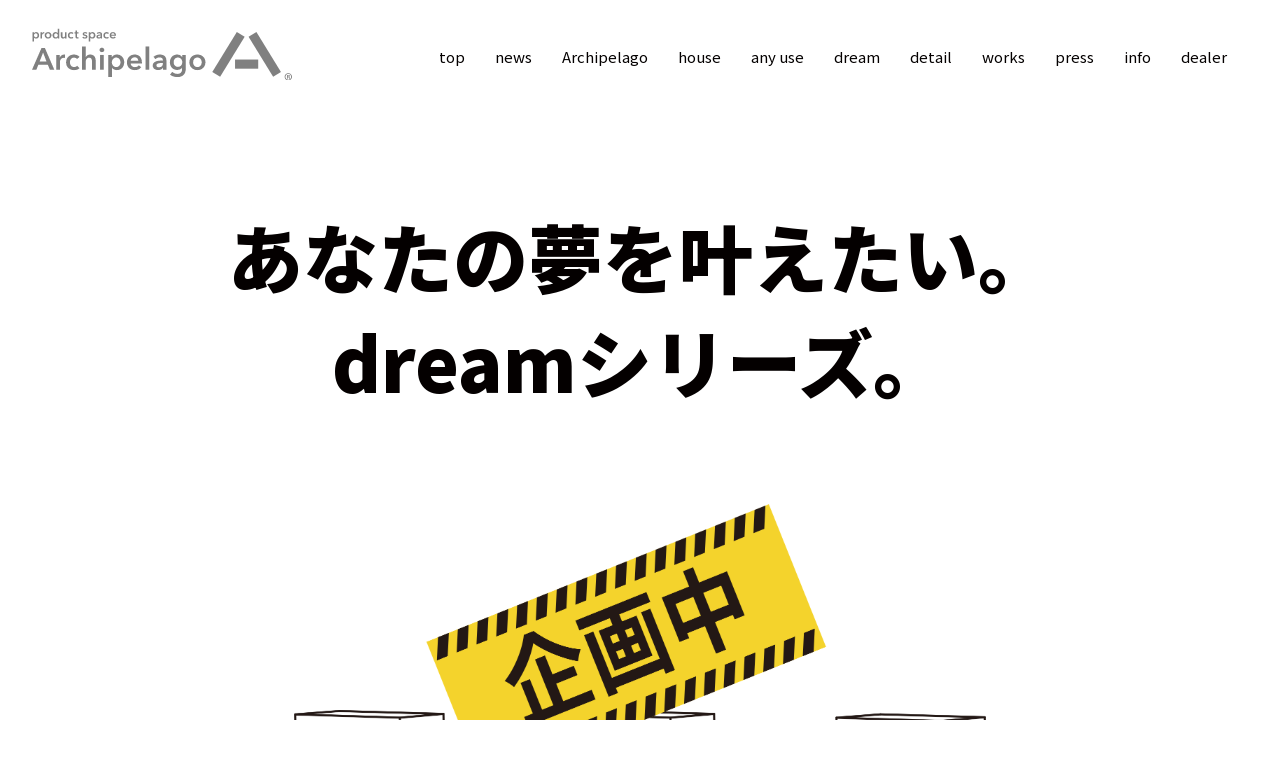

--- FILE ---
content_type: text/html; charset=UTF-8
request_url: https://archipelago.biz/dream/
body_size: 15947
content:
<!DOCTYPE html>
<html lang="ja">
<head>
<meta charset="utf-8">
<meta http-equiv="X-UA-Compatible" content="IE=edge">
<meta name="viewport" content="width=device-width, initial-scale=1">
<meta name="format-detection" content="telephone=no">
<title>dream | Archipelago</title>

<link href="https://archipelago.biz/wp/wp-content/themes/archipelago/css/bootstrap-reboot.min.css" rel="stylesheet">
<link rel="stylesheet" href="https://use.fontawesome.com/releases/v5.8.1/css/all.css" integrity="sha384-50oBUHEmvpQ+1lW4y57PTFmhCaXp0ML5d60M1M7uH2+nqUivzIebhndOJK28anvf" crossorigin="anonymous">
<link href="https://fonts.googleapis.com/css?family=Noto+Sans+JP:400,900&display=swap" rel="stylesheet">
<link href="https://archipelago.biz/wp/wp-content/themes/archipelago/css/pe-icon-7-stroke.css" rel="stylesheet">
<link href="https://archipelago.biz/wp/wp-content/themes/archipelago/css/bootstrap-grid.min.css" rel="stylesheet">
<link href="https://archipelago.biz/wp/wp-content/themes/archipelago/style.css" rel="stylesheet">
<link href="https://archipelago.biz/wp/wp-content/themes/archipelago/css/header.css" rel="stylesheet">
<link href="https://archipelago.biz/wp/wp-content/themes/archipelago/css/animate.css" rel="stylesheet">


<!--[if lt IE 9]>
<script src="https://oss.maxcdn.com/html5shiv/3.7.2/html5shiv.min.js"></script>
<script src="https://oss.maxcdn.com/respond/1.4.2/respond.min.js"></script>
<![endif]-->

<!-- All in One SEO Pack 3.2.9 によって Michael Torbert の Semper Fi Web Design[240,258] -->
<meta name="description"  content="あなたの夢を叶えたい。dreamシリーズ。" />

<script type="application/ld+json" class="aioseop-schema">{"@context":"https://schema.org","@graph":[{"@type":"Organization","@id":"https://archipelago.biz/#organization","url":"https://archipelago.biz/","name":"Archipelago","sameAs":[]},{"@type":"WebSite","@id":"https://archipelago.biz/#website","url":"https://archipelago.biz/","name":"Archipelago","publisher":{"@id":"https://archipelago.biz/#organization"},"potentialAction":{"@type":"SearchAction","target":"https://archipelago.biz/?s={search_term_string}","query-input":"required name=search_term_string"}},{"@type":"WebPage","@id":"https://archipelago.biz/dream/#webpage","url":"https://archipelago.biz/dream/","inLanguage":"ja","name":"dream","isPartOf":{"@id":"https://archipelago.biz/#website"},"image":{"@type":"ImageObject","@id":"https://archipelago.biz/dream/#primaryimage","url":"https://archipelago.biz/wp/wp-content/uploads/2019/09/favicon-1.png","width":512,"height":512},"primaryImageOfPage":{"@id":"https://archipelago.biz/dream/#primaryimage"},"datePublished":"2019-09-03T07:02:21+00:00","dateModified":"2019-09-23T14:51:05+00:00"}]}</script>
<link rel="canonical" href="https://archipelago.biz/dream/" />
<meta property="og:type" content="article" />
<meta property="og:title" content="dream | Archipelago" />
<meta property="og:description" content="あなたの夢を叶えたい。dreamシリーズ。" />
<meta property="og:url" content="https://archipelago.biz/dream/" />
<meta property="og:site_name" content="Archipelago" />
<meta property="og:image" content="https://archipelago.biz/wp/wp-content/themes/archipelago/images/og_image.png" />
<meta property="article:published_time" content="2019-09-03T07:02:21Z" />
<meta property="article:modified_time" content="2019-09-23T14:51:05Z" />
<meta property="og:image:secure_url" content="https://archipelago.biz/wp/wp-content/themes/archipelago/images/og_image.png" />
<meta name="twitter:card" content="summary" />
<meta name="twitter:title" content="dream | Archipelago" />
<meta name="twitter:description" content="あなたの夢を叶えたい。dreamシリーズ。" />
<meta name="twitter:image" content="https://archipelago.biz/wp/wp-content/themes/archipelago/images/og_image.png" />
<!-- All in One SEO Pack -->
<link rel='dns-prefetch' href='//code.jquery.com' />
<link rel='dns-prefetch' href='//s.w.org' />
<link rel="alternate" type="application/rss+xml" title="Archipelago &raquo; フィード" href="https://archipelago.biz/feed/" />
<link rel="alternate" type="application/rss+xml" title="Archipelago &raquo; コメントフィード" href="https://archipelago.biz/comments/feed/" />
		<script type="text/javascript">
			window._wpemojiSettings = {"baseUrl":"https:\/\/s.w.org\/images\/core\/emoji\/12.0.0-1\/72x72\/","ext":".png","svgUrl":"https:\/\/s.w.org\/images\/core\/emoji\/12.0.0-1\/svg\/","svgExt":".svg","source":{"concatemoji":"https:\/\/archipelago.biz\/wp\/wp-includes\/js\/wp-emoji-release.min.js?ver=5.2.21"}};
			!function(e,a,t){var n,r,o,i=a.createElement("canvas"),p=i.getContext&&i.getContext("2d");function s(e,t){var a=String.fromCharCode;p.clearRect(0,0,i.width,i.height),p.fillText(a.apply(this,e),0,0);e=i.toDataURL();return p.clearRect(0,0,i.width,i.height),p.fillText(a.apply(this,t),0,0),e===i.toDataURL()}function c(e){var t=a.createElement("script");t.src=e,t.defer=t.type="text/javascript",a.getElementsByTagName("head")[0].appendChild(t)}for(o=Array("flag","emoji"),t.supports={everything:!0,everythingExceptFlag:!0},r=0;r<o.length;r++)t.supports[o[r]]=function(e){if(!p||!p.fillText)return!1;switch(p.textBaseline="top",p.font="600 32px Arial",e){case"flag":return s([55356,56826,55356,56819],[55356,56826,8203,55356,56819])?!1:!s([55356,57332,56128,56423,56128,56418,56128,56421,56128,56430,56128,56423,56128,56447],[55356,57332,8203,56128,56423,8203,56128,56418,8203,56128,56421,8203,56128,56430,8203,56128,56423,8203,56128,56447]);case"emoji":return!s([55357,56424,55356,57342,8205,55358,56605,8205,55357,56424,55356,57340],[55357,56424,55356,57342,8203,55358,56605,8203,55357,56424,55356,57340])}return!1}(o[r]),t.supports.everything=t.supports.everything&&t.supports[o[r]],"flag"!==o[r]&&(t.supports.everythingExceptFlag=t.supports.everythingExceptFlag&&t.supports[o[r]]);t.supports.everythingExceptFlag=t.supports.everythingExceptFlag&&!t.supports.flag,t.DOMReady=!1,t.readyCallback=function(){t.DOMReady=!0},t.supports.everything||(n=function(){t.readyCallback()},a.addEventListener?(a.addEventListener("DOMContentLoaded",n,!1),e.addEventListener("load",n,!1)):(e.attachEvent("onload",n),a.attachEvent("onreadystatechange",function(){"complete"===a.readyState&&t.readyCallback()})),(n=t.source||{}).concatemoji?c(n.concatemoji):n.wpemoji&&n.twemoji&&(c(n.twemoji),c(n.wpemoji)))}(window,document,window._wpemojiSettings);
		</script>
		<style type="text/css">
img.wp-smiley,
img.emoji {
	display: inline !important;
	border: none !important;
	box-shadow: none !important;
	height: 1em !important;
	width: 1em !important;
	margin: 0 .07em !important;
	vertical-align: -0.1em !important;
	background: none !important;
	padding: 0 !important;
}
</style>
	<link rel='stylesheet' id='wp-block-library-css'  href='https://archipelago.biz/wp/wp-includes/css/dist/block-library/style.min.css?ver=5.2.21' type='text/css' media='all' />
<link rel='stylesheet' id='wp-pagenavi-css'  href='https://archipelago.biz/wp/wp-content/plugins/wp-pagenavi/pagenavi-css.css?ver=2.70' type='text/css' media='all' />
<link rel='https://api.w.org/' href='https://archipelago.biz/wp-json/' />
<link rel="EditURI" type="application/rsd+xml" title="RSD" href="https://archipelago.biz/wp/xmlrpc.php?rsd" />
<link rel="wlwmanifest" type="application/wlwmanifest+xml" href="https://archipelago.biz/wp/wp-includes/wlwmanifest.xml" /> 
<meta name="generator" content="WordPress 5.2.21" />
<link rel='shortlink' href='https://archipelago.biz/?p=33' />
<link rel="alternate" type="application/json+oembed" href="https://archipelago.biz/wp-json/oembed/1.0/embed?url=https%3A%2F%2Farchipelago.biz%2Fdream%2F" />
<link rel="alternate" type="text/xml+oembed" href="https://archipelago.biz/wp-json/oembed/1.0/embed?url=https%3A%2F%2Farchipelago.biz%2Fdream%2F&#038;format=xml" />
<link rel="icon" href="https://archipelago.biz/wp/wp-content/uploads/2019/09/cropped-favicon-1-32x32.png" sizes="32x32" />
<link rel="icon" href="https://archipelago.biz/wp/wp-content/uploads/2019/09/cropped-favicon-1-192x192.png" sizes="192x192" />
<link rel="apple-touch-icon-precomposed" href="https://archipelago.biz/wp/wp-content/uploads/2019/09/cropped-favicon-1-180x180.png" />
<meta name="msapplication-TileImage" content="https://archipelago.biz/wp/wp-content/uploads/2019/09/cropped-favicon-1-270x270.png" />


</head>

<body id="body-top" class="page-template-default page page-id-33">
	
	
	<header id="header" class="clearfix">
		<h1 class="header-logo"><a href="https://archipelago.biz"><img src="https://archipelago.biz/wp/wp-content/themes/archipelago/images/logo_gray.svg" alt="product space Archipelago"></a></h1>
		<div id="nav-toggle">
	        <div>
	            <span></span>
	            <span></span>
	            <span></span>
	        </div>
	    </div>
	    <div class="pc-nav">
			<nav id="global-nav" class="clearfix">
				<ul id="menu-menu-1" class="menu"><li id="menu-item-183" class="menu-item menu-item-type-post_type menu-item-object-page menu-item-home menu-item-183"><a href="https://archipelago.biz/">top</a></li>
<li id="menu-item-106" class="menu-item menu-item-type-post_type_archive menu-item-object-news menu-item-106"><a href="https://archipelago.biz/news/">news</a></li>
<li id="menu-item-248" class="menu-item menu-item-type-custom menu-item-object-custom menu-item-has-children menu-item-248"><a>Archipelago</a>
<ul class="sub-menu">
	<li id="menu-item-185" class="menu-item menu-item-type-post_type menu-item-object-page menu-item-185"><a href="https://archipelago.biz/about_archipelago/">what&#8217;s Archipelago?</a></li>
	<li id="menu-item-187" class="menu-item menu-item-type-post_type menu-item-object-page menu-item-187"><a href="https://archipelago.biz/about_archipelago/story/">vision</a></li>
</ul>
</li>
<li id="menu-item-37" class="menu-item menu-item-type-post_type menu-item-object-page menu-item-37"><a href="https://archipelago.biz/house/">house</a></li>
<li id="menu-item-36" class="menu-item menu-item-type-post_type menu-item-object-page menu-item-36"><a href="https://archipelago.biz/any_use/">any use</a></li>
<li id="menu-item-35" class="menu-item menu-item-type-post_type menu-item-object-page current-menu-item page_item page-item-33 current_page_item menu-item-35"><a href="https://archipelago.biz/dream/" aria-current="page">dream</a></li>
<li id="menu-item-84" class="menu-item menu-item-type-post_type menu-item-object-page menu-item-84"><a href="https://archipelago.biz/detail/">detail</a></li>
<li id="menu-item-25" class="menu-item menu-item-type-post_type_archive menu-item-object-works menu-item-25"><a href="https://archipelago.biz/works/">works</a></li>
<li id="menu-item-249" class="menu-item menu-item-type-custom menu-item-object-custom menu-item-has-children menu-item-249"><a>press</a>
<ul class="sub-menu">
	<li id="menu-item-147" class="menu-item menu-item-type-post_type menu-item-object-page menu-item-147"><a href="https://archipelago.biz/magazine/">magazine</a></li>
	<li id="menu-item-131" class="menu-item menu-item-type-post_type_archive menu-item-object-media menu-item-131"><a href="https://archipelago.biz/media/">media</a></li>
</ul>
</li>
<li id="menu-item-184" class="sp-none menu-item menu-item-type-custom menu-item-object-custom menu-item-has-children menu-item-184"><a>info</a>
<ul class="sub-menu">
	<li id="menu-item-28" class="menu-item menu-item-type-post_type menu-item-object-page menu-item-28"><a href="https://archipelago.biz/about/">contact</a></li>
	<li id="menu-item-85" class="menu-item menu-item-type-post_type menu-item-object-page menu-item-85"><a href="https://archipelago.biz/faq/">Q&#038;A</a></li>
</ul>
</li>
<li id="menu-item-87" class="menu-item menu-item-type-post_type menu-item-object-page menu-item-87"><a href="https://archipelago.biz/dealer/">dealer</a></li>
</ul>			</nav>
	    </div>
	    <div class="sp-nav">
			<nav id="global-nav" class="clearfix">
				<ul id="menu-menu-2" class="menu"><li id="menu-item-189" class="menu-item menu-item-type-post_type menu-item-object-page menu-item-home menu-item-189"><a href="https://archipelago.biz/">top</a></li>
<li id="menu-item-202" class="menu-item menu-item-type-post_type_archive menu-item-object-news menu-item-202"><a href="https://archipelago.biz/news/">news</a></li>
<li id="menu-item-191" class="menu-item menu-item-type-post_type menu-item-object-page menu-item-191"><a href="https://archipelago.biz/about_archipelago/">Archipelago</a></li>
<li id="menu-item-193" class="menu-item menu-item-type-post_type menu-item-object-page menu-item-193"><a href="https://archipelago.biz/about_archipelago/story/">vision</a></li>
<li id="menu-item-194" class="menu-item menu-item-type-post_type menu-item-object-page menu-item-194"><a href="https://archipelago.biz/house/">house</a></li>
<li id="menu-item-196" class="menu-item menu-item-type-post_type menu-item-object-page menu-item-196"><a href="https://archipelago.biz/any_use/">any use</a></li>
<li id="menu-item-198" class="menu-item menu-item-type-post_type menu-item-object-page current-menu-item page_item page-item-33 current_page_item menu-item-198"><a href="https://archipelago.biz/dream/" aria-current="page">dream</a></li>
<li id="menu-item-197" class="menu-item menu-item-type-post_type menu-item-object-page menu-item-197"><a href="https://archipelago.biz/detail/">detail</a></li>
<li id="menu-item-204" class="menu-item menu-item-type-post_type_archive menu-item-object-works menu-item-204"><a href="https://archipelago.biz/works/">works</a></li>
<li id="menu-item-190" class="menu-item menu-item-type-post_type menu-item-object-page menu-item-190"><a href="https://archipelago.biz/magazine/">magazine</a></li>
<li id="menu-item-203" class="menu-item menu-item-type-post_type_archive menu-item-object-media menu-item-203"><a href="https://archipelago.biz/media/">media</a></li>
<li id="menu-item-200" class="menu-item menu-item-type-post_type menu-item-object-page menu-item-200"><a href="https://archipelago.biz/about/">contact</a></li>
<li id="menu-item-199" class="menu-item menu-item-type-post_type menu-item-object-page menu-item-199"><a href="https://archipelago.biz/faq/">Q&#038;A</a></li>
<li id="menu-item-201" class="menu-item menu-item-type-post_type menu-item-object-page menu-item-201"><a href="https://archipelago.biz/dealer/">dealer</a></li>
</ul>			</nav>
	    </div>
	</header>

				<div class="visual visual-anyuse">
		<div class="visual-title">
			<h2 class="wow jello">あなたの夢を叶えたい。<br />dreamシリーズ。</h2>
		</div>
	</div>
	
	<section class="container text-center mb-40">
		<img src="https://archipelago.biz/wp/wp-content/themes/archipelago/images/dream00.png" alt="dream00" width="700">
	</section>
			
	


<div id="following-banner">
	<div class="following-banner-wrap">
		<p class="following-1"><a href="https://archipelago.biz/about"><i class="far fa-envelope"></i> お問い合わせ</a></p>
	</div>
</div>


<footer id="footer">
	
	
	
	<div class="copyright">
		© Archipelago
	</div>
</footer>

<!--
-->

<p id="page-top"><a href="#body-top"><span class="pe-7s-angle-up"></a></p>

<script type='text/javascript' src='https://code.jquery.com/jquery-2.1.3.min.js'></script>
<script type='text/javascript' src='https://archipelago.biz/wp/wp-includes/js/wp-embed.min.js?ver=5.2.21'></script>
<script src="https://archipelago.biz/wp/wp-content/themes/archipelago/js/bootstrap.min.js"></script>
<script type="text/javascript" src="https://archipelago.biz/wp/wp-content/themes/archipelago/js/common.js"></script>
<script src="https://archipelago.biz/wp/wp-content/themes/archipelago/js/wow.min.js"></script>
<script>
(function($) {
    $(function() {
        var $header = $('#header');
        $(window).scroll(function() {
            if ($(window).scrollTop() > 50) {
                $header.addClass('fixed');
            } else {
                $header.removeClass('fixed');
            }
        });
    });
})(jQuery);

 new WOW().init();
</script>



</body>
</html>

--- FILE ---
content_type: text/css
request_url: https://archipelago.biz/wp/wp-content/themes/archipelago/style.css
body_size: 34991
content:
@charset "UTF-8";
/* CSS Document */



/* !Typography*/
/*-----------------------------------------------------------------------------*/
html {
  	font-size: 10px;
  	overflow-x: hidden;
}
body {
	color: #040000;
	font-family: 'Noto Sans JP', sans-serif;
	font-size: 15px; font-size: 1.5rem;
	line-height: 1.65;
	margin: 0;
	overflow-x: hidden;
}
body p {
	line-height: 2;
}
h2 {
	font-size: 5em;
	font-weight: 800;
}
h3 {
	font-size: 3em;
	font-weight: 800;
	margin-bottom: 24px;
}
h4 {
	font-size: 2.25em;
	font-weight: 800;
	margin-bottom: 24px;
	line-height: 1.4;
}
h5 {
	font-size: 1.4em;
}
.bold {
	font-weight: bold;
}
small {
	font-size: 70%;
}
.font-16 {
	font-size: 1.6rem;
}
.font-18 {
	font-size: 1.8rem;
}
.font-x2 {
	font-size: 1.75em;
}
.weight-normal {
	font-weight: normal;
}
.xl {
	font-size: 3em;
	line-height: 1.65;
}
/* =
-----------------------------------------------------------------------------*/
.clearfix:after {
  	content: ".";  
  	display: block; 
  	clear: both;
  	height: 0;
  	visibility: hidden;
}

.clearfix {
  	min-height: 1px;
}

* html .clearfix {
  	height: 1px;
  /*¥*//*/
  height: auto;
  overflow: hidden;
  /**/
}

.w-100 {
	width: 100% !important;
}
ul,ol {
	margin-left: 0;
	 padding: 0;
}
ul li{
	list-style:none;
}
img {
    outline: none;
    border: none;
    max-width: 100% !important;
    height: auto !important;
}
img[src$=".svg"] {
	width: 100%;
	height: auto;
}
figure img {
	width: auto;
    max-width: 100% !important;
    height: auto !important;
}
.wp-caption ,.wp-caption-text {
	max-width: 100%!important;
}


/* !Links */
/*-----------------------------------------------------------------------------*/
a {
	color: #040000;
	text-decoration:none;
	outline: none;
	-webkit-transition: 0.25s;
    -moz-transition: 0.25s;
    -o-transition: 0.25s;
    -ms-transition: 0.25s;
    transition: 0.25s;
}
a:visited {
	color: #040000;
}
a:hover,
a:focus {
	color: #040000;
	text-decoration: none;
}
a.inline-link {
	display: inline-block;
}
a.on-yellow:hover {
	color: #ffe400;
}
a.on-gray:hover {
	color: #c9c9c9;
}
/* !Layout */
/*-----------------------------------------------------------------------------*/
.container {
	max-width: 1200px;
    margin: 0 auto;
}
/*  !Footer */
/*-----------------------------------------------------------------------------*/
#footer .copyright {
	font-size: 1.2rem;
	padding: 20px 3% 40px;
}
/* トップへ戻るボタン */
#page-top {
    position: fixed;
    bottom: 10px;
    right: 20px;
    font-size: 40px;
    z-index: 9999;
}
#page-top a {
	display: block;
    background: #040000;
    text-decoration: none;
    color: #fff;
    width: 50px;
    height: 50px;
    line-height: 54px;
    text-align: center;
    display: block;
}
#page-top a:hover {
    text-decoration: none;
    background: #c9c9c9;
}
/* following banner */
#following-banner{
    position: fixed;
    bottom: 150px;
    left: 0px;
    width: 40px;
    z-index: 999;
}
#following-banner p {
	margin: 0;
	-webkit-writing-mode: vertical-rl;
    -ms-writing-mode: tb-rl;
    writing-mode: vertical-rl;
}
#following-banner a {
	display: -ms-flexbox;
    display: flex;
    -ms-flex-pack: center;
    justify-content: center;
    -ms-flex-align: center;
    align-items: center;  
    text-decoration: none;
    text-align: center;
    padding: 0;
    text-align: center;
    color: #fff;
    padding: 1em .35em;
    background: #040000;
}
#following-banner a i {
	display: inline-block;
	margin-bottom: 5px;
}
#following-banner a:hover {
	background: #c9c9c9;
}


/*  !Misc */
/*-----------------------------------------------------------------------------*/
.mt-20 {
	margin-top: 20px;
}
.mb-0 {
	margin-bottom: 0;
}
.mb-5 {
	margin-bottom: 5px;
}
.mb-10 {
	margin-bottom: 10px;
}
.mb-20 {
	margin-bottom: 20px;
}
.mb-30,.mb20-30 {
	margin-bottom: 30px;
}
.mb-40,.mb20-40 {
	margin-bottom: 40px;
}
.mb-50,.mb20-50 {
	margin-bottom: 50px;
}
.mb-60 {
	margin-bottom: 60px;
}
.mb50-100 {
	margin-bottom: 100px;
}
.ptb40 {
	padding-top: 40px;
	padding-bottom: 40px;
}
.ptb50 {
	padding-top: 50px;
	padding-bottom: 50px;
}
.pt40 {
	padding-top: 40px;
}
.ptb20-40 {
	padding-top: 40px;
	padding-bottom: 40px;
}
.ptb30 {
	padding-top: 30px;
	padding-bottom: 30px;
}
.ptb50 {
	padding-top: 50px;
	padding-bottom: 50px;
}
.ptb30-60 {
	padding-top: 60px;
	padding-bottom: 60px;
}
.ptb20 {
	padding-top: 20px;
	padding-bottom: 20px;
}
.pt30 {
	padding-top: 30px;
}
.f-left{
	float:left;
}
.f-right{
	float:right;
}
.box-link:hover {
	cursor: pointer;
}
.gray {
	background: #f5f3ef;
}
.color-red {
	color: #c7025d;
}
.color-red2 {
	color: #e30012;
}
.color-gray {
	color: #595757;
}
.text-center {
	text-align: center;
}
.text-right {
	text-align: right;
}
.mincho {
	font-family: "游明朝",YuMincho,"ヒラギノ明朝 ProN W3","Hiragino Mincho ProN","HG明朝E","ＭＳ Ｐ明朝","ＭＳ 明朝",serif;
}
.color {
	color: #eb6877;
}
.en {
	font-family: 'Lato', sans-serif;
}
.font-l {
	font-size: 1.2em;
}
.font-xl {
	font-size: 1.5em;
}
.spacer-30 {
	height: 30px;
}
.spacer-50 {
	height: 50px;
}
.spacer-100 {
	height: 100px;
}
span.sup {
	font-size: 60%;
	vertical-align: top;
	position: relative;
	top: -0.1em;
}
/*  !TopMainVisual */
/*-----------------------------------------------------------------------------*/
.top-visual {
	height: 100vh;
	min-height: 650px;
	position: relative;
}
.top-visual-logo {
	width: 100%;
	text-align: center;
	position: absolute;
	top: 28%;
}
.top-visual-logo img {
	width: 35%;
	margin-bottom: 40px;
}
.top-visual-logo h2 {
	margin-bottom: .9em;
	margin-left: .5em;
}
.top-visual .scroll-mouse {
	text-align: center;
	position: absolute;
	width: 60px;
	bottom: 30px;
	left: calc(50% - 25px);
	-webkit-transition: 0.25s;
    -moz-transition: 0.25s;
    -o-transition: 0.25s;
    -ms-transition: 0.25s;
    transition: 0.25s;
}
.top-visual .scroll-mouse a {
	font-size: 12px;font-size: 1.2rem;
	display: block;
	height: 100%;
}
.top-visual .scroll-mouse:hover {
	bottom: 20px;
	padding-top: 10px;
}
.top-visual ul {
	position: absolute;
	left: 3%;
	top: 100px;
}
.top-visual ul li {
	display: inline-block;
}
.top-visual ul li a {
	font-size: 1.35em;
	display: block;
	padding: 0 7px;
}
.top-visual ul li a:hover {
	color: #c9c9c9;
}
/*  !SubPageVisual */
/*-----------------------------------------------------------------------------*/
.visual {
	height: 300px;
    display: flex;
    align-items: center;
    justify-content: center;
    right: 2%;
    left: 2%;
}
.visual-title {
	padding-top: 120px;
	text-align: center;
}
.visual h2 {
	line-height: 1.4;
}
.visual h3 {
	font-size: 2em;
	line-height: 1.4;
}


/*  !TopPage */
/*-----------------------------------------------------------------------------*/
#top01 figure img {
	width: 100%;
	max-width: 1980px;
}
#top02 ul li a {
	display: inline-block;
	font-size: 2.6rem;
	font-weight: bold;
	padding: 10px;
}

#top03 .ptb30-60 {
	border-top: 1px solid #040000;
}
.archive-works a {
	display: block;
}
.archive-works a figure {
	overflow: hidden;
	margin-bottom: 1em;
}
.archive-works a figure img {
	transition: all .3s ease;
}
.archive-works a:hover figure img {
	transform: scale(1.1);
}
.archive-works .apt-num {
	text-align: center;
	margin-bottom: 30px;
	transition: all .3s ease;
	line-height: 1.5;
}
.archive-works a:hover .apt-num {
	color: #c9c9c9;
}
/*  !Works */
/*-----------------------------------------------------------------------------*/
.archive-works-box {
	padding-bottom: 10px;
}
.archive-works-box .apt-num {
	font-size: 2em;
	font-weight: 800;
	margin-bottom: 7px;
}
.archive-works .archive-works-box a figure {
	margin-bottom: 7px;
}
.archive-works .archive-works-box a h3 {
	font-size: 1em;
	line-height: 1.5;
	transition: all .3s ease;
}
.archive-works .archive-works-box a:hover h3 {
	color: #c9c9c9;
}
.single-works table.table-simple th {
	white-space: nowrap;
	width: 150px;
}
.single-works table.table-simple th,.single-works table.table-simple td {
	font-weight: normal;
	padding-top: 4px;
	padding-bottom: 4px;
}
.single-works figure img {
	width: 100%;
}
/*  !詳細ページ共通 */
/*-----------------------------------------------------------------------------*/
.news-box .single-post-area h2 {
	font-size: 2em;
}
.news-box .single-post-area h3 {
	font-size: 1.75em;
}
.news-box .single-post-area h4 {
	font-size: 1.5em;
	margin-bottom: 14px;
    line-height: 1.35;
}
.single-post-area a {
	text-decoration: underline;
}
.single-post-area a:hover {
	text-decoration: none;
}
.single-post-areatable {
	max-width: 100% !important;
}
.single-post-area ul li {
	list-style: disc;
	list-style-position: inside;
}
.single-post-area ol li {
	list-style: decimal;
	list-style-position: inside;
}
.single-post-area blockquote {
	border-left: 1px solid #040000;
	margin-left: 0;
	padding-left: 2em;
	font-style: italic;
}
.single-post-area hr {
	height: 1px;
	background-color: #040000;
	border: none;
	margin: 30px 0;
}
.alignleft {
	float: left;
	margin: 0.375em 1.75em 1.75em 0;
}
.alignright {
	float: right;
	margin: 0.375em 0 1.75em 1.75em;
}
.aligncenter {
	clear: both;
	display: block;
	margin: 0 auto 1.75em;
}
.pageNav a:hover {
	color: #c9c9c9;
}
/* 動画（iframe） */
.youtube {
	position: relative;
	width: 100%;
	padding-top: 56.25%;
}
.youtube iframe{
	position: absolute;
	top: 0;
	right: 0;
	width: 100% !important;
	height: 100% !important;
}

/*  !PageNavi */
/*-----------------------------------------------------------------------------*/
.wp-pagenavi {
	margin-top: 30px;
	margin-bottom: 40px;
	font-size: 2.4rem;
	font-weight: 800;
}
.pagenavi .wp-pagenavi a,.pagenavi .wp-pagenavi span {
	color: #999;
	border: none;
	margin: 0 8px;
	padding: 4px 8px;
}
.pagenavi .wp-pagenavi span.current {
	color: #040000;
	border-bottom: 4px solid #040000;
}
.pagenavi .wp-pagenavi a:hover {
	color: #040000; 
}
.pagenavi .wp-pagenavi a.nextpostslink i {
	padding: 0;
	-webkit-transition: 0.25s;
    -moz-transition: 0.25s;
    -o-transition: 0.25s;
    -ms-transition: 0.25s;
    transition: 0.25s;
}
.pagenavi .wp-pagenavi a.nextpostslink:hover i {
	color: #040000; 
    -webkit-transform: translateX(5px);
    -ms-transform: translateX(5px);
    transform: translateX(5px);
}
.pagenavi .wp-pagenavi a.previouspostslink i {
	padding: 0;
	-webkit-transition: 0.25s;
    -moz-transition: 0.25s;
    -o-transition: 0.25s;
    -ms-transition: 0.25s;
    transition: 0.25s;
}
.pagenavi .wp-pagenavi a.previouspostslink:hover i {
	color: #040000;
    -webkit-transform: translateX(-5px);
    -ms-transform: translateX(-5px);
    transform: translateX(-5px);
}
/*  !なぜArchipelagoができたのか */
/*-----------------------------------------------------------------------------*/
.visual.visual-tall {
	height: 480px;
}
.visual.visual-tall .visual-title {
	padding-top: 240px;
}
.message p {
	margin-bottom: 2em;
}
a.blue-link {
	display: inline-block;
	color: #036eb5;
}
a.blue-link:hover {
	color: #c9c9c9;;
}
.video-container {
  position: relative;
  width: 100%;
  padding-bottom: 56.25%;
}
.video-container video {
  position: absolute;
  top: 0;
  left: 0;
  width: 100%;
  height: 100%;
}
.hand-1 {
	position: relative;
}
p.hand-1:after {
	content: "";
	display: block;
	position: absolute;
	right: -420px;
	top: -60px;
	width: 460px;
	height: 320px;
	background: url(images/hand-1.png) center center/cover no-repeat;
	transform: rotate(-15deg);
}
.konna {
	position: relative;
}
.konna-text {
	position: absolute;
	left: 0;
}
.konna-text + p {
	padding-top: 50px;
}
.hand-2 {
	position: relative;
	height: 300px;
}
.hand-2 > div {
	position: absolute;
	top: -70px;
	left: -70px;
}
#about3-3 {
	margin-top: -150px;
}
#about3-3 h3 {
	padding-top: 180px;
}

.page-id-38 #footer {
/* Permalink - use to edit and share this gradient: https://colorzilla.com/gradient-editor/#ffffff+0,6fc2a7+14,1d62ae+45,d01677+100&0.6+0,0.3+45,0.47+100 */
background: -moz-linear-gradient(top,  rgba(255,255,255,0.6) 0%, rgba(111,194,167,0.51) 14%, rgba(29,98,174,0.3) 45%, rgba(208,22,119,0.47) 100%); /* FF3.6-15 */
background: -webkit-linear-gradient(top,  rgba(255,255,255,0.6) 0%,rgba(111,194,167,0.51) 14%,rgba(29,98,174,0.3) 45%,rgba(208,22,119,0.47) 100%); /* Chrome10-25,Safari5.1-6 */
background: linear-gradient(to bottom,  rgba(255,255,255,0.6) 0%,rgba(111,194,167,0.51) 14%,rgba(29,98,174,0.3) 45%,rgba(208,22,119,0.47) 100%); /* W3C, IE10+, FF16+, Chrome26+, Opera12+, Safari7+ */
filter: progid:DXImageTransform.Microsoft.gradient( startColorstr='#99ffffff', endColorstr='#78d01677',GradientType=0 ); /* IE6-9 */

  }
.page-id-38 #footer .gradation {
	color: #fff;
	padding-top: 120px;
	padding-bottom: 80px;
}
.page-id-38 #footer .gradation h2 {
	margin-bottom: 80px;
}
.page-id-38 #footer .gradation h3 {
	margin-bottom: 80px;
}
.page-id-38 #footer .gradation p {
	margin-bottom: 80px;
}
.page-id-38 #footer .gradation a {
	color: #036eb5;
	font-size: 4.25em;
	font-weight: 900;
}
.page-id-38 #footer .gradation a:hover {
	color: #c9c9c9;
}
/*  問い合わせ */
/*-----------------------------------------------------------------------------*/
.table-simple {
	line-height: 2;
}
.table-simple th {
	vertical-align: top;
	padding-right: 2em;
}
.table-simple td {
	vertical-align: top;
}
.nowrap {
	white-space: nowrap;
}
/* !そもそも、プロダクトハウスとは？*/
/*-----------------------------------------------------------------------------*/
.page-id-42 .visual h2 {
	font-size: 3em;
}
.timeismoney-parent {
	position: relative;
}
.timeismoney-parent p.timeismoney {
	position: absolute;
	width: 450px;
	bottom: -330px;
	left: -20px;
	transform: rotate(-15deg);
}
/* !Q&A */
/*-----------------------------------------------------------------------------*/
.qa {
	font-size: 1.6rem;
	margin-bottom: 2.5em;
}
.qa p {
	margin-bottom: 0;
	line-height: 2.5;
}
.qa table.table-black {
	width: 100%;
}
.qa table.table-black th,.qa table.table-black td {
	line-height: 2.25;
	width: 25%;
}
table.table-black th,table.table-black td {
	border: 1px solid #040000;
	padding:  0 1em;
}
.light {
	font-weight: normal;
	font-size: 90%;
}
.table-responsive {
	white-space: nowrap;
	overflow-x: auto;
    min-height: 0.01%;
    margin-top: 1em;
}
/* !house */
/*-----------------------------------------------------------------------------*/
.page-id-29 .visual {
	height: 100vh;
}
.page-id-29 .visual .visual-title {
	padding-top: 40px;
}
.page-id-29 .visual h2 {
	position: relative;
	letter-spacing: -.07em;
}
.page-id-29 .visual h2 small {
	display: block;
	position: absolute;
	font-size: 1.5rem;
	font-weight: normal;
	letter-spacing: 0;
	right: 100px;
}
h2.rotate {
	font-size: 4em;
	position: relative;
}
h2.rotate span {
	display: block;
	position: absolute;
	top: -1.5em;
	right: 50%;
	font-size: .6em;
	transform: rotate(-5deg);
}
h2.move {
	position: relative;
}
h2.move img {
	position: absolute;
	width: 430px;
	left: -400px;
	top: -20px;
	z-index: 99;
}
span.dash {
	display: inline-block;
	position: relative;
}
span.dash::before {
	content: "";
	display: block;
	width: 17px;
	height: 32px;
	background: url(images/dash.png) left top/17px no-repeat;
	position: absolute;
	top: -6px;
	left: -22px;
}
.lineup-wrap {
	padding-top: 30px;
	padding-bottom: 30px;
}
.lineup-wrap h3 {
	margin-bottom: 0px;
}
.price {
	font-size: 2.25em;
	line-height: 1.2;
	margin-bottom: 10px;
}
.price.highlight span {
	display: inline-block;
	color: #e30012;
	background: #f7ff45;
	padding: 0 .25em;
}
ul.large-link li {
	padding: 10px 0;
}
ul.large-link li a {
	font-size: 2.25em;
	
}
/* !セミオーダーコース */
/*-----------------------------------------------------------------------------*/
.font-24 {
	font-size: 2.4rem;
}
/* !news */
/*-----------------------------------------------------------------------------*/
.news-box {
	margin-bottom: 50px;
}
.news-box h3,.news-box h2 {
	font-size: 2em;
	margin-bottom: 14px;
	line-height: 1.35;
}
.news-box .date {
	padding-top: 6px;
}
/* !anyuse */
/*-----------------------------------------------------------------------------*/
.visual.visual-anyuse {
	height: 500px;
}
.gradation-1 {
	  background : -moz-linear-gradient(50% 100% 90deg,rgba(255, 255, 255, 1) 0%,rgba(219, 220, 220, 0.9) 84.39%,rgba(222, 223, 223, 0) 100%);
	  background : -webkit-linear-gradient(90deg, rgba(255, 255, 255, 1) 0%, rgba(219, 220, 220, 0.9) 84.39%, rgba(222, 223, 223, 0) 100%);
	  background : -webkit-gradient(linear,50% 100% ,50% 0% ,color-stop(0,rgba(255, 255, 255, 1) ),color-stop(0.8439,rgba(219, 220, 220, 0.9) ),color-stop(1,rgba(222, 223, 223, 0) ));
	  background : -o-linear-gradient(90deg, rgba(255, 255, 255, 1) 0%, rgba(219, 220, 220, 0.9) 84.39%, rgba(222, 223, 223, 0) 100%);
	  background : -ms-linear-gradient(90deg, rgba(255, 255, 255, 1) 0%, rgba(219, 220, 220, 0.9) 84.39%, rgba(222, 223, 223, 0) 100%);
	  -ms-filter: "progid:DXImageTransform.Microsoft.gradient(startColorstr='#FFFFFF', endColorstr='#DEDFDF' ,GradientType=0)";
	  background : linear-gradient(0deg, rgba(255, 255, 255, 1) 0%, rgba(219, 220, 220, 0.9) 84.39%, rgba(222, 223, 223, 0) 100%);
	  filter: progid:DXImageTransform.Microsoft.gradient(startColorstr='#DEDFDF',endColorstr='#FFFFFF' , GradientType=0);
}
.gradation-2 {
	background : -moz-linear-gradient(50% 0% -90deg,rgba(255, 255, 255, 0.6) 1.59%,rgba(255, 240, 0, 0.6) 21.32%,rgba(255, 132, 21, 0.4) 45.71%,rgba(255, 0, 199, 0.3) 86.56%,rgba(255, 255, 255, 0.31) 100%);
	background : -webkit-linear-gradient(-90deg, rgba(255, 255, 255, 0.6) 1.59%, rgba(255, 240, 0, 0.6) 21.32%, rgba(255, 132, 21, 0.4) 45.71%, rgba(255, 0, 199, 0.3) 86.56%, rgba(255, 255, 255, 0.31) 100%);
	background : -webkit-gradient(linear,50% 0% ,50% 100% ,color-stop(0.0159,rgba(255, 255, 255, 0.6) ),color-stop(0.2132,rgba(255, 240, 0, 0.6) ),color-stop(0.4571,rgba(255, 132, 21, 0.4) ),color-stop(0.8656,rgba(255, 0, 199, 0.3) ),color-stop(1,rgba(255, 255, 255, 0.31) ));
	background : -o-linear-gradient(-90deg, rgba(255, 255, 255, 0.6) 1.59%, rgba(255, 240, 0, 0.6) 21.32%, rgba(255, 132, 21, 0.4) 45.71%, rgba(255, 0, 199, 0.3) 86.56%, rgba(255, 255, 255, 0.31) 100%);
	background : -ms-linear-gradient(-90deg, rgba(255, 255, 255, 0.6) 1.59%, rgba(255, 240, 0, 0.6) 21.32%, rgba(255, 132, 21, 0.4) 45.71%, rgba(255, 0, 199, 0.3) 86.56%, rgba(255, 255, 255, 0.31) 100%);
	-ms-filter: "progid:DXImageTransform.Microsoft.gradient(startColorstr='#FFFFFF', endColorstr='#FFFFFF' ,GradientType=0)";
	background : linear-gradient(180deg, rgba(255, 255, 255, 0.6) 1.59%, rgba(255, 240, 0, 0.6) 21.32%, rgba(255, 132, 21, 0.4) 45.71%, rgba(255, 0, 199, 0.3) 86.56%, rgba(255, 255, 255, 0.31) 100%);
	filter: progid:DXImageTransform.Microsoft.gradient(startColorstr='#FFFFFF',endColorstr='#FFFFFF' , GradientType=0);
	padding: 200px 0;
	margin-top: -50px;
}
.gradation-2 .app {
	border: 3px solid #fff;
	padding: 0 1em 1em;
	height: 100%;
}
.gradation-2 .app h3 {
	color: #fff;
	font-size: 5em;
	line-height: 1.4;
	border-bottom: 2px solid #fff;
	margin-bottom: 14px;
}
.gradation-2 .app ul {
	padding-bottom: 10px;
	border-bottom: 2px solid #fff;
	margin-bottom: 14px;
}
.gradation-2 .app ul li  {
	font-size: 1.5rem;
	margin-bottom: 5px;
}
.gradation-2 .app .app-any p {
	margin-bottom: 0;
}
.gradation-3 {
	background : -moz-linear-gradient(50% 100% 90deg,rgba(255, 255, 255, 1) 0%,rgba(219, 220, 220, 0.9) 83.98%,rgba(222, 223, 223, 0) 100%);
	background : -webkit-linear-gradient(90deg, rgba(255, 255, 255, 1) 0%, rgba(219, 220, 220, 0.9) 83.98%, rgba(222, 223, 223, 0) 100%);
	background : -webkit-gradient(linear,50% 100% ,50% 0% ,color-stop(0,rgba(255, 255, 255, 1) ),color-stop(0.8398,rgba(219, 220, 220, 0.9) ),color-stop(1,rgba(222, 223, 223, 0) ));
	background : -o-linear-gradient(90deg, rgba(255, 255, 255, 1) 0%, rgba(219, 220, 220, 0.9) 83.98%, rgba(222, 223, 223, 0) 100%);
	background : -ms-linear-gradient(90deg, rgba(255, 255, 255, 1) 0%, rgba(219, 220, 220, 0.9) 83.98%, rgba(222, 223, 223, 0) 100%);
	-ms-filter: "progid:DXImageTransform.Microsoft.gradient(startColorstr='#FFFFFF', endColorstr='#DEDFDF' ,GradientType=0)";
	background : linear-gradient(0deg, rgba(255, 255, 255, 1) 0%, rgba(219, 220, 220, 0.9) 83.98%, rgba(222, 223, 223, 0) 100%);
	filter: progid:DXImageTransform.Microsoft.gradient(startColorstr='#DEDFDF',endColorstr='#FFFFFF' , GradientType=0);
}

/* !detail */
/*-----------------------------------------------------------------------------*/
.pt0-60 {
	padding-top: 60px;
}
.ob {
	display: inline-block;
	position: relative;
	white-space: nowrap;
}
.ob::before,.ob::after {
	content: "";
	display: block;
	position: absolute;
	z-index: -1;
}
.ob-1::before {
	left: 0px;
	top: -14px;
	width: 122px;
	height: 62px;
	background: url(images/ob01.svg) center center/122px no-repeat;
}
.ob-2::before {
	left: 4;
	bottom: -1px;
	width: 220px;
	height: 12px;
	background: url(images/ob02.svg) center center/220px no-repeat;
}
.ob-3::before {
	left: 0px;
	top: -6px;
	width: 300px;
	height: 185px;
	background: url(images/ob03.svg) center center/300px no-repeat;
}
.ob-4::before {
	left: -2px;
	bottom: -8px;
	width: 200px;
	height: 18px;
	background: url(images/ob04.svg) center center/200px no-repeat;
}
.ob-4::after {
	left: -140%;
	top: -20%;
	width: 180%;
	height: 100px;
	background: url(images/ob05.svg) center center/100% no-repeat;
	z-index: 99;
	transform: rotate(-8deg)
}
.d-flex .flex-inner {
	width: 100%;
}
.rotate01 {
	transform: rotate(-10deg);
	padding-right: 3em;
	padding-top: 30px;
}
.rotate01 span.dash::before {
	content: "";
	display: block;
	width: 24px;
	height: 26px;
	background: url(images/dash01.png) left top/24px no-repeat;
	position: absolute;
	top: -6px;
	left: -22px;
}

/* !media */
/*-----------------------------------------------------------------------------*/
.media-wrap a h3,.media-wrap a div {
	-webkit-transition: 0.25s;
    -moz-transition: 0.25s;
    -o-transition: 0.25s;
    -ms-transition: 0.25s;
    transition: 0.25s;
}
.media-wrap a:hover h3,.media-wrap a:hover div {
	color: #c9c9c9;
}
.media-wrap .news-box figure  {
	overflow: hidden;
}
.media-wrap .news-box figure a:hover img {
	transform: scale(1.1);
}
.media-wrap .news-box figure img {
	transition: all .3s ease;
}
/* !Story*/
/*-----------------------------------------------------------------------------*/
.story-wrapper {
	margin-bottom: 100px;
}
.story-wrap {
	position: relative;
	margin-top: 150px;
}
.container.story-wrap {
	max-width: 100%;
	padding-left: 2%;
	padding-right: 2%;
}
.story-wrap .story00 {
	padding-bottom: 80px;
	position: relative;
	overflow: hidden;
}
.story-wrap .story01 {
	display: inline-block;
	width: 51%;
	height: 16.2%;
	position: absolute;
	top: -8%;
	left: -10%;
	transform: rotate(45deg);
}
.story-wrap .story02 {
	display: inline-block;
	width: 32%;
	height: 24%;
	position: absolute;
	top: 48.5%;
	left: -12%;
	transform: rotate(40deg);
}
.story-wrap .story03 {
	display: inline-block;
	width: 51%;
	height: 16.2%;
	position: absolute;
	top: 87%;
	left: 38%;
	transform: rotate(-12deg);
}
.story-wrap .tasseiritsu {
	display: inline-block;
	position: absolute;
	right: 5%;
	bottom: 50px;
	font-size: 5em;
    font-weight: 800; 
}
#future-100 .visual-title {
	padding-top: 120px;
}
#future-100 .visual {
	height: auto;
}
#future-100 .message {
	padding-top: 60px;
	position: relative;
	z-index: +2;
}
#future-100 figure {
	margin-top: -100px;
	margin-bottom: 20px;
}

/* !dealer*/
/*-----------------------------------------------------------------------------*/
.page-id-51 .visual {
	height: 500px;
}
section.dealer {
	margin-top: -100px;
}
.dealer p {
	line-height: 2.5;
	font-size: 1.6rem;
}
/* !magazine*/
/*-----------------------------------------------------------------------------*/
.visual-magazine {
	padding-top: 150px;
}
/* スライダー */
.visual-wrapper {
	max-width: 1170px;
	margin: 0 auto;
}
.visual-carousel {
	position: relative;
}
.visual-carousel figure img {
	width: 100%;
}
.slick-arrow {
	position: absolute;
	top: calc(50% - 6px);
	z-index: 998;
	font-size: 20px;
	color: #040000;
}
.slick-arrow:hover {
	cursor: pointer;
}
.prevArrow {
	left: 20px;
}
.nextArrow {
	right: 20px;
}
/* 一覧ページ */
.magazine-description {
	font-weight: bold;
}
.magazine-description small {
	color: #9a9a9a;
	font-size: 1em;
}
.magazine-description a:link,.magazine-description a:visited {
	color: #9a9a9a;
	text-decoration: underline;
}
.magazine-description a:hover {
	text-decoration: none;
}

.archive-magazine-box h3 {
	font-size: 1.75em;
	margin-bottom: 0;
}
.archive-magazine-box h4 {
	color: #9a9a9a;
	font-size: 1.35em;
	margin-bottom: 5px;
}
.archive-magazine-box figure {
	overflow: hidden;
}
.archive-magazine-box a figure img {
	transition: all .3s ease;
}
.archive-magazine-box a:hover figure img {
	transform: scale(1.1);
}
/* 詳細ページ */
h4.subtitle {
	color: #9a9a9a;
	font-size: 1.35em;
	margin-bottom: 0;
}

@media (max-width: 991px) {
/* Typography*/
/*-----------------------------------------------------------------------------*/
 	h2.rotate {
		font-size: 3em;
	}
/*  なぜArchipelagoができたのか */
/*-----------------------------------------------------------------------------*/
	.page-id-38 #footer .gradation a {
		font-size: 3.25em;
	}
	
	.timeismoney-parent p.timeismoney {
		width: 350px;
	}
/* house */
/*-----------------------------------------------------------------------------*/	
	h2.move img {
		width: 330px;
		left: -280px;
		top: -20px;
	}
/* detail */
/*-----------------------------------------------------------------------------*/
	.ob-4::after {
		left: -110%;
		top: -20%;
		width: 160%;
		height: 100px;
		transform: rotate(-2deg)
	}
/* story */
/*-----------------------------------------------------------------------------*/
	.story-wrap .story02 {
	    top: 48%;
	    left: -13%;
	}
	.story-wrap .story03 {
	    top: 85%;
	}
	.story-wrap .tasseiritsu {
		font-size: 3em;
	}




}

@media (max-width: 767px) {
/* !Typography*/
/*-----------------------------------------------------------------------------*/
	body {
		font-size: 14px; font-size: 1.4rem;
	}
	h2 {
		font-size: 2.75em;
	}
	h2.rotate {
		font-size: 2.45em;
	}
	h2.rotate span {
		position: static;
		transform: rotate(0);
	}

	h3,.page-id-42 .visual h2 {
		font-size: 2em;
	}
	h4 {
		font-size: 1.75em;
		margin-bottom: 10px;
	}
	.font-24 {
		font-size: 1.8rem;
	}
	.font-18 {
		font-size: 1.5rem;
	}
	.font-16 {
		font-size: 1.4rem;
	}
	.xl {
		font-size: 1.65em;
	}
	.font-x2 {
		font-size: 1.65em;
	}
/* !Misc*/
/*-----------------------------------------------------------------------------*/
	.mb20-40,.mb20-30,.mb20-50  {
		margin-bottom: 20px;
	}
	.mb50-100 {
		margin-bottom: 50px;
	}
	.ptb20-40 {
		padding-top: 20px;
		padding-bottom: 20px;
	}
	.ptb30-60 {
		padding-top: 30px;
		padding-bottom: 30px;
	}
/*  !TopMainVisual */
/*-----------------------------------------------------------------------------*/
	.top-visual-logo {
		top: 32%;
	}
	.top-visual-logo h2 {
	    margin-bottom: 1em;
	    margin-left: .25em;
	}
	.top-visual-logo img {
		width: 80%;
	}
/*  !SubPageVisual */
/*-----------------------------------------------------------------------------*/
	.visual {
		height: 200px;
	}
	.visual-title {
		padding-top: 80px;
	}
	.visual h3 {
		font-size: 1.5em;
	}
	.page-id-51 .visual {
		height: 200px;
	}


/*  !TopPage */
/*-----------------------------------------------------------------------------*/
	#top02 ul li a {
		font-size: 2rem;
		padding: 5px;
	}
	.row.archive-works {
	    margin-left:-5px;
	    margin-right:-5px;
	}
	 .row.archive-works > div{
	    padding-right:5px;
	    padding-left:5px;
	}
	.top-visual ul {
		top: 57px;
	}

/*  !Works */
/*-----------------------------------------------------------------------------*/
	.archive-works-box {
		padding-bottom: 20px;
	}
	.archive-works-box .apt-num {
		font-size: 1.2em;
		margin-bottom: 4px;
	}
	.archive-works .archive-works-box h3 {
		font-size: 1em;
	}
	.single-works table.table-simple th {
		padding-right: 1em;
		width: 140px;
	}

/*  !PageNavi */
/*-----------------------------------------------------------------------------*/
	.wp-pagenavi {
		margin-top: 10px;
		margin-bottom: 20px;
		font-size: 1.8rem;
	}
	.pagenavi .wp-pagenavi a,.pagenavi .wp-pagenavi span {
		margin: 0 4px;
		padding: 2px 4px;
	}
/*  なぜArchipelagoができたのか */
/*-----------------------------------------------------------------------------*/
	.visual.visual-tall {
		height: 300px;
	}
	.visual.visual-tall .visual-title {
		padding-top: 100px;
	}
	p.hand-1:after {
	    right: -290px;
	    top: -80px;
	    width: 350px;
	    height: 243px;
	}
	.hand-2 > div {
		top: -20px;
		left: -150px;
	}
	.hand-2 > div img {
		width: 350px;
	}
	#about3-3 h3 {
	    padding-top: 60px;
	}
	.page-id-38 #footer .gradation h2 {
		margin-bottom: 40px;
	}
	.page-id-38 #footer .gradation h3 {
		margin-bottom: 30px;
		font-size: 1.75em;
	}
	.page-id-38 #footer .gradation p {
		margin-bottom: 40px;
	}
	.page-id-38 #footer .gradation a {
		font-size: 2em;
	}
	/*  問い合わせ */
/*-----------------------------------------------------------------------------*/
	.table-simple th {
		padding-right: 1em;
	}
/* !そもそも、プロダクトハウスとは？*/
/*-----------------------------------------------------------------------------*/
	.timeismoney-parent p.timeismoney {
		position: static;
		width: 300px;
		max-width: 100%;
		transform: rotate(10deg);
		padding: 30px;
	}
/* !Q&A */
/*-----------------------------------------------------------------------------*/
	.qa {
		font-size: 1.5rem;
	}
	.qa p {
		line-height: 2;
	}
	.qa table.table-black th,.qa table.table-black td {
		line-height: 2;
	}
/* house */
/*-----------------------------------------------------------------------------*/	
	h2.move {
		padding-left: 3.5em;
		text-align: left;
	}
	h2.move img {
		width: 270px;
		left: -140px;
		top: -10px;
		z-index: -1
	}
	.lineup-wrap {
	    padding-top: 20px;
	    padding-bottom: 20px;
	}
	.price {
		font-size: 1.35em;
		line-height: 1.2;
	}
	ul.large-link li {
		padding: 5px 0;
	}
	ul.large-link li a {
		font-size: 1.5em;
	}
/* news */
/*-----------------------------------------------------------------------------*/
	.news-box {
		margin-bottom: 36px;
	}
	.news-box h3,.news-box h2 {
		font-size: 1.5em;
		margin-bottom: 8px;
	}
/* !anyuse */
/*-----------------------------------------------------------------------------*/
	.visual.visual-anyuse {
		height: 300px;
	}
	.gradation-2 {
		padding: 100px 0 40px;
		background : -moz-linear-gradient(50% 0% -90deg,rgba(255, 255, 255, 0.6) 1.59%,rgba(255, 240, 0, 0.6) 10%,rgba(255, 132, 21, 0.4) 50%,rgba(255, 0, 199, 0.3) 86.56%,rgba(255, 10, 185, 0.32) 90%,rgba(255, 255, 255, 0.31) 100%);
  background : -webkit-linear-gradient(-90deg, rgba(255, 255, 255, 0.6) 1.59%, rgba(255, 240, 0, 0.6) 10%, rgba(255, 132, 21, 0.4) 50%, rgba(255, 0, 199, 0.3) 86.56%, rgba(255, 10, 185, 0.32) 90%, rgba(255, 255, 255, 0.31) 100%);
  background : -webkit-gradient(linear,50% 0% ,50% 100% ,color-stop(0.0159,rgba(255, 255, 255, 0.6) ),color-stop(0.1,rgba(255, 240, 0, 0.6) ),color-stop(0.5,rgba(255, 132, 21, 0.4) ),color-stop(0.8656,rgba(255, 0, 199, 0.3) ),color-stop(0.9,rgba(255, 10, 185, 0.32) ),color-stop(1,rgba(255, 255, 255, 0.31) ));
  background : -o-linear-gradient(-90deg, rgba(255, 255, 255, 0.6) 1.59%, rgba(255, 240, 0, 0.6) 10%, rgba(255, 132, 21, 0.4) 50%, rgba(255, 0, 199, 0.3) 86.56%, rgba(255, 10, 185, 0.32) 90%, rgba(255, 255, 255, 0.31) 100%);
  background : -ms-linear-gradient(-90deg, rgba(255, 255, 255, 0.6) 1.59%, rgba(255, 240, 0, 0.6) 10%, rgba(255, 132, 21, 0.4) 50%, rgba(255, 0, 199, 0.3) 86.56%, rgba(255, 10, 185, 0.32) 90%, rgba(255, 255, 255, 0.31) 100%);
  -ms-filter: "progid:DXImageTransform.Microsoft.gradient(startColorstr='#FFFFFF', endColorstr='#FFFFFF' ,GradientType=0)";
  background : linear-gradient(180deg, rgba(255, 255, 255, 0.6) 1.59%, rgba(255, 240, 0, 0.6) 10%, rgba(255, 132, 21, 0.4) 50%, rgba(255, 0, 199, 0.3) 86.56%, rgba(255, 10, 185, 0.32) 90%, rgba(255, 255, 255, 0.31) 100%);
  filter: progid:DXImageTransform.Microsoft.gradient(startColorstr='#FFFFFF',endColorstr='#FFFFFF' , GradientType=0);
	}
	.gradation-2 .app h3 {
	    font-size: 4em;
    }
/* detail */
/*-----------------------------------------------------------------------------*/
	.ob-1::before {
		left: 10px;
		top: -10px;
		width: 100px;
		height: 55px;
		background: url(images/ob01.svg) center center/100px no-repeat;
	}
	.ob-2::before {
		left: 4;
		bottom: -1px;
		width: 205px;
		height: 12px;
		background: url(images/ob02.svg) center center/205px no-repeat;
	}
	.ob-4::before {
		left: -2px;
		bottom: -8px;
		width: 190px;
		height: 18px;
		background: url(images/ob04.svg) center center/190px no-repeat;
	}

	.ob-4::after {
		display: none;
	}
	.rotate01 {
		padding-right: 0;
		padding-top: 10px;
	}
/* Story*/
/*-----------------------------------------------------------------------------*/
	.story-wrap {
		margin-top: 40px;
	}
	.story-wrap .story00 {
	    padding-bottom: 20px;
	}
	.story-wrap .story02 {
	    top: 48.5%;
	}
	.story-wrap .story03 {
	    top: 87%;
	}
	#future-100 .visual-title {
		padding-top: 20px;
	}
	#future-100 .message {
		padding-top: 30px;
	}
	#future-100 figure {
		margin-top: -30px;
	}

/* !dealer*/
/*-----------------------------------------------------------------------------*/
	section.dealer {
		margin-top: 0;
	}

	.dealer p {
		line-height: 2;
		font-size: 1.4rem;
	}
/* !magazine*/
/*-----------------------------------------------------------------------------*/
	.visual-magazine {
		padding-top: 70px;
	}
	.visual-magazine h2 {
		line-height: 1.4;
	}
	.magazine-description {
	    font-size: 1.25em;
	}
	.archive-magazine-box h3 {
	    font-size: 1.25em;
	}
	.archive-magazine-box h4 {
	    font-size: 1.1em;
	}
/*  !詳細ページ共通 */
/*-----------------------------------------------------------------------------*/
	.news-box .single-post-area h2 {
		font-size: 1.75em;
	}
	.news-box .single-post-area h3 {
		font-size: 1.5em;
	}
	.news-box .single-post-area h4 {
		font-size: 1.25em;
		margin-bottom: 14px;
	    line-height: 1.35;
	}
/*  !Footer */
/*-----------------------------------------------------------------------------*/
/* following banner */
	#following-banner{
	    position: fixed;
	    bottom: 0;
	    left: 0;
	    width: auto;
	    z-index: 999;
	}
	#following-banner p {
		-webkit-writing-mode: horizontal-tb;
	    -ms-writing-mode: lr-tb;
	    writing-mode: horizontal-tb;
	}
	
	#following-banner a {
	    padding: .15em 1em;
	}
	#following-banner a i {
		margin-bottom: 0;
		margin-right: 5px;
		font-size: 1.1em;
	}


}
@media (max-width: 575px) {
	/*  !TopMainVisual */
/*-----------------------------------------------------------------------------*/
	.top-visual {
		min-height: 500px;
	}

/* トップへ戻るボタン */
	#page-top {
	    bottom: 0px;
	    right: 10px;
	    font-size: 30px;
	}
	#page-top a {
	    width: 30px;
	    height: 30px;
	    line-height: 30px;
	}
	.story-wrap .tasseiritsu {
		bottom: 10px;
		font-size: 1.8em;
	}


}









--- FILE ---
content_type: application/javascript
request_url: https://archipelago.biz/wp/wp-content/themes/archipelago/js/common.js
body_size: 2175
content:
// JavaScript Document
jQuery(function(){

    /* Scroll to top */
    /* Scroll to top */
  $(function() {
    var topBtn = $('#page-top');    
    topBtn.hide();
    //スクロールが100に達したらボタン表示
    $(window).scroll(function () {
        if ($(this).scrollTop() > 200) {
            topBtn.fadeIn();
        } else {
            topBtn.fadeOut();
        }
    });
    //スクロールしてトップ
    $(function(){
    $('a[href^="#"]' + 'a:not([href *= "my-menu"])').click(function(){
        var speed = 400;
        var href= $(this).attr("href");
        var target = $(href == "#" || href == "" ? 'html' : href);
        var position = target.offset().top - 60;
        $("html, body").animate({scrollTop:position}, speed, "swing");
        return false;
    });
});
	});
	
	
	$(document).ready(function(){
	 
	     $(".box-link").click(function(){
	         if($(this).find("a").attr("target")=="_blank"){
	             window.open($(this).find("a").attr("href"), '_blank');
	         }else{
	             window.location=$(this).find("a").attr("href");
	         }
	     return false;
	     });
	 
	})



	$(function() {
	    var showFlag = false;
	    var topBtn = $('#following-banner');    
	    topBtn.css('left', '-200px');
	    var showFlag = false;
	    //スクロールが200に達したらボタン表示
	    $(window).scroll(function () {
	        if ($(this).scrollTop() > 200) {
	            if (showFlag == false) {
	                showFlag = true;
	                topBtn.stop().animate({'left' : '0'}, 400); 
	            }
	        } else {
	            if (showFlag) {
	                showFlag = false;
	                topBtn.stop().animate({'left' : '-200px'}, 400); 
	            }
	        }
	    });
	});




});



(function($) {
    $(function() {
        var $header = $('#header');
        $('body').prepend('<div class="overlay"></div>');
        // Nav Toggle Button
        $('#nav-toggle').click(function(){
            $header.toggleClass('open');
            $('.overlay').toggle();
        });
        $('.overlay').click(function() {
        $(this).fadeOut(300); // オーバーレイ非表示
        $('#header').removeClass('open'); // class削除
});
    });
})(jQuery);








--- FILE ---
content_type: image/svg+xml
request_url: https://archipelago.biz/wp/wp-content/themes/archipelago/images/logo_gray.svg
body_size: 19320
content:
<?xml version="1.0" encoding="utf-8"?>
<!-- Generator: Adobe Illustrator 23.0.6, SVG Export Plug-In . SVG Version: 6.00 Build 0)  -->
<svg version="1.1" id="レイヤー_1" xmlns="http://www.w3.org/2000/svg" xmlns:xlink="http://www.w3.org/1999/xlink" x="0px"
	 y="0px" viewBox="0 0 800 161.8" style="enable-background:new 0 0 800 161.8;" xml:space="preserve">
<style type="text/css">
	.st0{fill:#808080;}
</style>
<g id="XMLID_20_">
	<g id="XMLID_25_">
		<path id="XMLID_96_" class="st0" d="M6.22,29.65H6.3c0.61,0.95,1.47,1.7,2.59,2.26s2.35,0.83,3.7,0.83c1.45,0,2.75-0.27,3.9-0.81
			c1.15-0.54,2.12-1.27,2.93-2.17c0.8-0.91,1.42-1.98,1.86-3.2c0.44-1.23,0.65-2.54,0.65-3.93s-0.22-2.7-0.67-3.92
			c-0.45-1.21-1.08-2.27-1.9-3.16c-0.82-0.9-1.79-1.6-2.93-2.12c-1.13-0.51-2.37-0.77-3.72-0.77c-0.87,0-1.65,0.1-2.35,0.3
			c-0.7,0.2-1.33,0.45-1.88,0.75c-0.55,0.3-1.02,0.65-1.4,1.03c-0.38,0.38-0.69,0.76-0.93,1.13H6.02V13.2H1.47v28.48h4.75V29.65z
			 M6.44,20.48c0.25-0.74,0.62-1.4,1.11-1.98c0.49-0.58,1.07-1.06,1.76-1.42c0.68-0.37,1.46-0.55,2.33-0.55
			c0.92,0,1.73,0.18,2.41,0.53c0.69,0.35,1.25,0.82,1.7,1.4c0.45,0.58,0.78,1.23,1.01,1.96c0.22,0.72,0.34,1.46,0.34,2.2
			c0,0.74-0.11,1.48-0.34,2.21c-0.22,0.74-0.56,1.4-1.01,1.98c-0.45,0.58-1.02,1.05-1.7,1.42c-0.69,0.37-1.49,0.55-2.41,0.55
			c-0.87,0-1.65-0.18-2.33-0.53c-0.69-0.36-1.27-0.82-1.76-1.4c-0.49-0.58-0.86-1.23-1.11-1.96c-0.25-0.73-0.38-1.46-0.38-2.2
			C6.06,21.96,6.19,21.22,6.44,20.48z"/>
		<path id="XMLID_95_" class="st0" d="M31.09,22.02c0-0.34,0.07-0.8,0.2-1.39c0.13-0.58,0.38-1.15,0.75-1.7
			c0.37-0.55,0.88-1.03,1.54-1.42s1.53-0.59,2.61-0.59c0.21,0,0.43,0.01,0.65,0.04c0.22,0.03,0.49,0.08,0.81,0.16v-4.35
			c-0.16-0.05-0.34-0.09-0.55-0.1c-0.21-0.01-0.41-0.02-0.59-0.02c-1.27,0-2.37,0.34-3.32,1.03c-0.95,0.69-1.69,1.58-2.21,2.69
			h-0.08V13.2h-4.55v18.98h4.75V22.02z"/>
		<path id="XMLID_92_" class="st0" d="M42.15,29.91c0.92,0.88,2.02,1.58,3.28,2.08c1.27,0.5,2.61,0.75,4.03,0.75
			s2.77-0.25,4.03-0.75c1.27-0.5,2.36-1.19,3.28-2.08c0.92-0.88,1.65-1.94,2.2-3.18s0.81-2.61,0.81-4.11c0-1.5-0.27-2.87-0.81-4.09
			s-1.27-2.27-2.2-3.14c-0.92-0.87-2.02-1.54-3.28-2.02c-1.27-0.47-2.61-0.71-4.03-0.71s-2.77,0.24-4.03,0.71
			c-1.27,0.47-2.36,1.15-3.28,2.02c-0.92,0.87-1.65,1.92-2.2,3.14s-0.81,2.59-0.81,4.09c0,1.5,0.27,2.87,0.81,4.11
			S41.22,29.03,42.15,29.91z M44.3,20.42c0.22-0.72,0.56-1.38,1.01-1.96c0.45-0.58,1.01-1.05,1.7-1.4c0.69-0.36,1.5-0.53,2.45-0.53
			c0.95,0,1.77,0.18,2.45,0.53c0.69,0.35,1.25,0.82,1.7,1.4c0.45,0.58,0.78,1.23,1.01,1.96c0.22,0.72,0.34,1.46,0.34,2.2
			c0,0.74-0.11,1.48-0.34,2.21c-0.22,0.74-0.56,1.4-1.01,1.98c-0.45,0.58-1.02,1.05-1.7,1.42c-0.69,0.37-1.5,0.55-2.45,0.55
			c-0.95,0-1.77-0.18-2.45-0.55c-0.69-0.37-1.25-0.84-1.7-1.42c-0.45-0.58-0.78-1.24-1.01-1.98c-0.22-0.74-0.34-1.48-0.34-2.21
			C43.97,21.88,44.08,21.14,44.3,20.42z"/>
		<path id="XMLID_89_" class="st0" d="M79.09,29.34h0.08v2.85h4.51V2.29h-4.75v13.33h-0.12c-0.24-0.32-0.54-0.65-0.91-0.99
			c-0.37-0.34-0.81-0.66-1.33-0.95c-0.51-0.29-1.11-0.53-1.8-0.73c-0.69-0.2-1.46-0.3-2.33-0.3c-1.34,0-2.58,0.26-3.72,0.77
			c-1.13,0.52-2.11,1.22-2.93,2.12c-0.82,0.9-1.45,1.95-1.9,3.16c-0.45,1.21-0.67,2.52-0.67,3.92s0.22,2.71,0.65,3.93
			c0.43,1.23,1.05,2.29,1.86,3.2c0.8,0.91,1.78,1.64,2.93,2.17c1.15,0.54,2.44,0.81,3.9,0.81c1.34,0,2.6-0.29,3.78-0.87
			C77.51,31.29,78.43,30.45,79.09,29.34z M73.51,28.78c-0.92,0-1.73-0.18-2.41-0.55c-0.69-0.37-1.25-0.84-1.7-1.42
			c-0.45-0.58-0.78-1.24-1.01-1.98c-0.22-0.74-0.34-1.48-0.34-2.21c0-0.74,0.11-1.47,0.34-2.2c0.22-0.72,0.56-1.38,1.01-1.96
			c0.45-0.58,1.01-1.05,1.7-1.4c0.68-0.36,1.49-0.53,2.41-0.53c0.87,0,1.65,0.18,2.33,0.55c0.68,0.37,1.27,0.84,1.76,1.42
			c0.49,0.58,0.86,1.24,1.11,1.98c0.25,0.74,0.38,1.48,0.38,2.22c0,0.74-0.13,1.47-0.38,2.2c-0.25,0.72-0.62,1.38-1.11,1.96
			c-0.49,0.58-1.08,1.05-1.76,1.4C75.16,28.61,74.38,28.78,73.51,28.78z"/>
		<path id="XMLID_88_" class="st0" d="M90.37,30.37c0.57,0.71,1.29,1.28,2.17,1.72c0.88,0.44,1.94,0.65,3.18,0.65
			c1.42,0,2.66-0.36,3.7-1.09c1.04-0.72,1.77-1.56,2.2-2.51h0.08v3.05h4.51V13.2h-4.75v10.44c0,0.63-0.09,1.26-0.28,1.88
			c-0.18,0.62-0.45,1.17-0.81,1.64c-0.36,0.47-0.82,0.86-1.38,1.17c-0.57,0.3-1.22,0.45-1.96,0.45c-0.76,0-1.38-0.16-1.84-0.47
			c-0.46-0.32-0.82-0.72-1.09-1.21c-0.26-0.49-0.43-1.03-0.51-1.64c-0.08-0.61-0.12-1.19-0.12-1.74V13.2h-4.75v11.86
			c0,0.98,0.13,1.93,0.4,2.85C89.39,28.84,89.8,29.65,90.37,30.37z"/>
		<path id="XMLID_87_" class="st0" d="M113.32,30.09c0.94,0.87,2.03,1.53,3.28,1.98c1.25,0.45,2.58,0.67,3.97,0.67
			c1.42,0,2.75-0.23,3.97-0.69c1.23-0.46,2.23-1.11,3.03-1.96l-2.97-3c-0.45,0.55-1.04,0.97-1.78,1.27s-1.48,0.43-2.21,0.43
			c-0.9,0-1.68-0.18-2.35-0.53c-0.67-0.36-1.23-0.82-1.68-1.4c-0.45-0.58-0.78-1.23-1.01-1.96c-0.22-0.73-0.34-1.46-0.34-2.2
			c0-0.74,0.1-1.47,0.32-2.2c0.21-0.73,0.53-1.38,0.97-1.96c0.43-0.58,0.98-1.05,1.64-1.4c0.66-0.35,1.42-0.53,2.29-0.53
			c0.77,0,1.52,0.18,2.26,0.53c0.74,0.36,1.29,0.8,1.66,1.33l3.24-2.85c-0.76-0.92-1.8-1.65-3.1-2.17c-1.3-0.53-2.66-0.79-4.05-0.79
			s-2.71,0.24-3.93,0.71c-1.23,0.47-2.3,1.15-3.22,2.02c-0.92,0.87-1.65,1.93-2.2,3.16c-0.54,1.24-0.81,2.62-0.81,4.15
			c0,1.58,0.27,2.99,0.81,4.23S112.38,29.22,113.32,30.09z"/>
		<path id="XMLID_86_" class="st0" d="M133.76,25.86c0,0.92,0.09,1.79,0.26,2.59c0.17,0.8,0.49,1.52,0.95,2.13
			c0.46,0.62,1.09,1.11,1.88,1.46c0.79,0.35,1.82,0.53,3.08,0.53c0.53,0,1.08-0.05,1.66-0.14c0.58-0.09,1.08-0.22,1.5-0.38
			l-0.16-3.72c-0.29,0.13-0.62,0.23-0.99,0.3c-0.37,0.07-0.71,0.1-1.03,0.1c-1.05,0-1.73-0.28-2.04-0.83
			c-0.3-0.55-0.45-1.25-0.45-2.1V17h4.75v-3.8h-4.75v-5.5h-4.67v5.5h-3.32V17h3.32V25.86z"/>
		<path id="XMLID_85_" class="st0" d="M164.84,28.57c-0.3,0.17-0.63,0.3-0.99,0.38c-0.36,0.08-0.71,0.12-1.05,0.12
			c-1.03,0-1.96-0.22-2.81-0.67c-0.84-0.45-1.53-1.02-2.06-1.7l-3.12,2.93c0.92,1,2.08,1.77,3.48,2.31c1.4,0.54,2.83,0.81,4.31,0.81
			c1.03,0,2.02-0.11,2.99-0.34c0.96-0.22,1.81-0.59,2.53-1.09c0.73-0.5,1.31-1.15,1.74-1.96c0.43-0.8,0.65-1.78,0.65-2.94
			c0-0.92-0.18-1.71-0.55-2.35c-0.37-0.65-0.85-1.19-1.44-1.62c-0.59-0.44-1.25-0.78-1.98-1.05c-0.73-0.26-1.44-0.47-2.16-0.63
			c-1.34-0.32-2.37-0.63-3.06-0.93c-0.7-0.3-1.05-0.83-1.05-1.56c0-0.74,0.32-1.27,0.95-1.58c0.63-0.32,1.33-0.47,2.1-0.47
			c0.87,0,1.67,0.2,2.41,0.61s1.32,0.89,1.74,1.44l3.08-2.73c-0.77-0.98-1.8-1.7-3.1-2.18c-1.3-0.47-2.64-0.71-4.01-0.71
			c-0.95,0-1.87,0.12-2.77,0.36c-0.9,0.24-1.7,0.6-2.41,1.09c-0.71,0.49-1.29,1.12-1.72,1.88c-0.43,0.77-0.65,1.68-0.65,2.73
			c0,0.9,0.16,1.65,0.47,2.25c0.32,0.61,0.74,1.11,1.27,1.52c0.53,0.41,1.13,0.74,1.8,0.99c0.67,0.25,1.36,0.45,2.08,0.61
			c1.45,0.34,2.54,0.69,3.26,1.03c0.72,0.34,1.09,0.91,1.09,1.7c0,0.42-0.09,0.78-0.28,1.07C165.39,28.17,165.14,28.4,164.84,28.57z
			"/>
		<path id="XMLID_82_" class="st0" d="M179.37,29.65h0.08c0.61,0.95,1.47,1.7,2.59,2.26s2.35,0.83,3.7,0.83
			c1.45,0,2.75-0.27,3.9-0.81c1.15-0.54,2.12-1.27,2.93-2.17c0.8-0.91,1.42-1.98,1.86-3.2c0.44-1.23,0.65-2.54,0.65-3.93
			s-0.22-2.7-0.67-3.92c-0.45-1.21-1.08-2.27-1.9-3.16c-0.82-0.9-1.79-1.6-2.93-2.12c-1.13-0.51-2.37-0.77-3.72-0.77
			c-0.87,0-1.65,0.1-2.35,0.3c-0.7,0.2-1.33,0.45-1.88,0.75c-0.55,0.3-1.02,0.65-1.4,1.03c-0.38,0.38-0.69,0.76-0.93,1.13h-0.12
			V13.2h-4.55v28.48h4.75V29.65z M179.59,20.48c0.25-0.74,0.62-1.4,1.11-1.98c0.49-0.58,1.07-1.06,1.76-1.42
			c0.68-0.37,1.46-0.55,2.33-0.55c0.92,0,1.73,0.18,2.41,0.53c0.69,0.35,1.25,0.82,1.7,1.4c0.45,0.58,0.78,1.23,1.01,1.96
			c0.22,0.72,0.34,1.46,0.34,2.2c0,0.74-0.11,1.48-0.34,2.21c-0.22,0.74-0.56,1.4-1.01,1.98c-0.45,0.58-1.02,1.05-1.7,1.42
			c-0.69,0.37-1.49,0.55-2.41,0.55c-0.87,0-1.65-0.18-2.33-0.53c-0.69-0.36-1.27-0.82-1.76-1.4c-0.49-0.58-0.86-1.23-1.11-1.96
			c-0.25-0.73-0.38-1.46-0.38-2.2C179.22,21.96,179.34,21.22,179.59,20.48z"/>
		<path id="XMLID_79_" class="st0" d="M211.16,29.77h0.12v2.41h4.43V20.64c0-0.95-0.12-1.9-0.37-2.85
			c-0.25-0.95-0.69-1.81-1.33-2.57c-0.63-0.76-1.5-1.38-2.59-1.86c-1.09-0.47-2.48-0.71-4.17-0.71c-1.45,0-2.88,0.25-4.29,0.75
			c-1.41,0.5-2.66,1.25-3.74,2.26l2.45,2.89c0.61-0.61,1.37-1.12,2.29-1.54c0.92-0.42,1.89-0.63,2.89-0.63
			c1.19,0,2.21,0.28,3.06,0.85c0.86,0.57,1.29,1.44,1.29,2.63v0.47c-1.48,0-2.99,0.07-4.53,0.22c-1.54,0.15-2.95,0.44-4.21,0.89
			c-1.27,0.45-2.3,1.09-3.1,1.94c-0.8,0.84-1.21,1.98-1.21,3.4c0,1.11,0.23,2.04,0.69,2.79c0.46,0.75,1.04,1.36,1.74,1.82
			c0.7,0.46,1.46,0.79,2.29,0.99c0.83,0.2,1.63,0.3,2.39,0.3c1.34,0,2.54-0.27,3.6-0.81C209.92,31.31,210.69,30.62,211.16,29.77z
			 M205.03,28.94c-0.4-0.08-0.75-0.21-1.07-0.4c-0.32-0.18-0.57-0.43-0.77-0.73c-0.2-0.3-0.3-0.68-0.3-1.13
			c0-0.71,0.24-1.27,0.71-1.68c0.47-0.41,1.07-0.72,1.78-0.95c0.71-0.22,1.49-0.37,2.33-0.44c0.84-0.07,1.65-0.1,2.41-0.1h1.07v0.67
			c0,1.5-0.42,2.69-1.27,3.56c-0.84,0.87-2.08,1.3-3.72,1.3C205.82,29.06,205.43,29.02,205.03,28.94z"/>
		<path id="XMLID_78_" class="st0" d="M233.89,27.08c-0.45,0.55-1.04,0.97-1.78,1.27c-0.74,0.29-1.48,0.43-2.21,0.43
			c-0.9,0-1.68-0.18-2.35-0.53c-0.67-0.36-1.23-0.82-1.68-1.4c-0.45-0.58-0.78-1.23-1.01-1.96c-0.22-0.73-0.34-1.46-0.34-2.2
			c0-0.74,0.1-1.47,0.32-2.2c0.21-0.73,0.53-1.38,0.97-1.96c0.43-0.58,0.98-1.05,1.64-1.4c0.66-0.35,1.42-0.53,2.29-0.53
			c0.77,0,1.52,0.18,2.26,0.53c0.74,0.36,1.29,0.8,1.66,1.33l3.24-2.85c-0.76-0.92-1.8-1.65-3.1-2.17c-1.3-0.53-2.66-0.79-4.05-0.79
			s-2.71,0.24-3.93,0.71c-1.23,0.47-2.3,1.15-3.22,2.02c-0.92,0.87-1.65,1.93-2.2,3.16c-0.54,1.24-0.81,2.62-0.81,4.15
			c0,1.58,0.27,2.99,0.81,4.23c0.54,1.24,1.28,2.29,2.22,3.16c0.94,0.87,2.03,1.53,3.28,1.98c1.25,0.45,2.58,0.67,3.97,0.67
			c1.42,0,2.75-0.23,3.97-0.69c1.23-0.46,2.23-1.11,3.03-1.96L233.89,27.08z"/>
		<path id="XMLID_75_" class="st0" d="M242.01,30.09c0.91,0.84,1.98,1.5,3.22,1.96c1.24,0.46,2.6,0.69,4.07,0.69
			c3.56,0,6.28-1.27,8.15-3.8l-3.16-2.53c-0.53,0.76-1.2,1.36-2.02,1.8c-0.82,0.44-1.82,0.65-3.01,0.65c-0.69,0-1.34-0.12-1.98-0.36
			c-0.63-0.24-1.2-0.56-1.7-0.97c-0.5-0.41-0.9-0.9-1.21-1.46s-0.48-1.19-0.53-1.88h14.44c0.03-0.21,0.04-0.42,0.04-0.63
			c0-0.21,0-0.42,0-0.63c0-1.71-0.23-3.21-0.69-4.49c-0.46-1.28-1.1-2.35-1.92-3.2c-0.82-0.86-1.79-1.5-2.91-1.94
			c-1.12-0.43-2.34-0.65-3.66-0.65c-1.42,0-2.75,0.24-3.97,0.73c-1.23,0.49-2.29,1.17-3.18,2.06c-0.9,0.88-1.6,1.95-2.12,3.2
			c-0.51,1.25-0.77,2.64-0.77,4.17c0,1.56,0.26,2.95,0.77,4.17C240.38,28.21,241.1,29.25,242.01,30.09z M245.49,17.49
			c0.99-0.86,2.2-1.28,3.62-1.28c0.76,0,1.43,0.12,2,0.38c0.57,0.25,1.03,0.59,1.4,1.01c0.37,0.42,0.64,0.91,0.81,1.46
			c0.17,0.55,0.26,1.14,0.26,1.74h-9.73C243.95,19.45,244.5,18.35,245.49,17.49z"/>
		<path id="XMLID_72_" class="st0" d="M29.24,61.56L0,128.76h13.38l6.08-15.38H48.6l6.27,15.38h13.67l-28.95-67.2H29.24z
			 M23.54,103.14L34.08,75.8l10.35,27.34H23.54z"/>
		<path id="XMLID_71_" class="st0" d="M99,81.88c-3.04,0-5.69,0.82-7.97,2.47c-2.28,1.64-4.05,3.8-5.32,6.45h-0.19V83.2H74.61v45.56
			H86v-24.4c0-0.82,0.16-1.93,0.47-3.32c0.32-1.39,0.92-2.75,1.8-4.08c0.89-1.33,2.12-2.47,3.7-3.42c1.58-0.95,3.67-1.42,6.26-1.42
			c0.51,0,1.03,0.03,1.57,0.09c0.54,0.06,1.19,0.19,1.95,0.38V82.16c-0.38-0.13-0.82-0.21-1.33-0.24
			C99.92,81.89,99.44,81.88,99,81.88z"/>
		<path id="XMLID_70_" class="st0" d="M119.74,96.02c1.04-1.39,2.36-2.51,3.94-3.37c1.58-0.85,3.42-1.28,5.51-1.28
			c1.83,0,3.64,0.43,5.41,1.28c1.77,0.85,3.1,1.91,3.99,3.18l7.78-6.83c-1.84-2.21-4.32-3.95-7.45-5.22
			c-3.13-1.27-6.38-1.9-9.73-1.9c-3.36,0-6.5,0.57-9.44,1.71c-2.94,1.14-5.52,2.75-7.74,4.84c-2.22,2.09-3.97,4.62-5.27,7.59
			c-1.3,2.98-1.95,6.3-1.95,9.97c0,3.8,0.65,7.18,1.95,10.16c1.3,2.97,3.07,5.5,5.32,7.59c2.25,2.09,4.87,3.67,7.88,4.75
			c3,1.08,6.18,1.61,9.54,1.61c3.42,0,6.6-0.55,9.54-1.66c2.94-1.11,5.36-2.67,7.26-4.7l-7.12-7.21c-1.08,1.33-2.5,2.34-4.27,3.04
			c-1.77,0.7-3.54,1.04-5.32,1.04c-2.15,0-4.03-0.43-5.65-1.28c-1.61-0.85-2.96-1.98-4.03-3.37c-1.08-1.39-1.88-2.96-2.42-4.7
			c-0.54-1.74-0.81-3.5-0.81-5.27c0-1.77,0.25-3.53,0.76-5.27C117.92,98.98,118.7,97.41,119.74,96.02z"/>
		<path id="XMLID_69_" class="st0" d="M191.97,87.57c-1.36-1.71-3.1-3.08-5.22-4.13c-2.12-1.04-4.67-1.57-7.64-1.57
			c-1.71,0-3.29,0.22-4.75,0.66c-1.46,0.44-2.75,1.03-3.89,1.76c-1.14,0.73-2.14,1.55-2.99,2.47c-0.85,0.92-1.5,1.85-1.95,2.8h-0.19
			V57.01h-11.39v71.76h11.39v-24.87c0-1.52,0.22-3,0.66-4.46c0.44-1.45,1.11-2.77,1.99-3.94c0.89-1.17,1.99-2.1,3.32-2.8
			c1.33-0.7,2.91-1.04,4.75-1.04c1.83,0,3.31,0.38,4.41,1.14c1.11,0.76,1.96,1.72,2.56,2.89c0.6,1.17,1,2.47,1.19,3.89
			c0.19,1.42,0.28,2.8,0.28,4.13v25.06h11.39v-28.48c0-2.34-0.32-4.62-0.95-6.83C194.33,91.24,193.33,89.28,191.97,87.57z"/>
		<rect id="XMLID_68_" x="209.39" y="83.2" class="st0" width="11.39" height="45.56"/>
		<path id="XMLID_67_" class="st0" d="M214.99,60.9c-2.09,0-3.81,0.68-5.17,2.04c-1.36,1.36-2.04,2.96-2.04,4.79
			s0.68,3.43,2.04,4.79c1.36,1.36,3.09,2.04,5.17,2.04c2.09,0,3.84-0.65,5.27-1.95c1.42-1.3,2.14-2.93,2.14-4.89
			s-0.71-3.59-2.14-4.89C218.84,61.55,217.08,60.9,214.99,60.9z"/>
		<path id="XMLID_64_" class="st0" d="M277.54,88.8c-1.96-2.15-4.3-3.84-7.02-5.08c-2.72-1.23-5.69-1.85-8.92-1.85
			c-2.09,0-3.97,0.24-5.65,0.71c-1.68,0.47-3.18,1.08-4.51,1.8c-1.33,0.73-2.45,1.55-3.37,2.47c-0.92,0.92-1.66,1.82-2.23,2.7h-0.28
			V83.2h-10.92v68.34h11.39v-28.86h0.19c1.45,2.28,3.53,4.08,6.22,5.41c2.69,1.33,5.65,1.99,8.87,1.99c3.48,0,6.6-0.65,9.35-1.95
			c2.75-1.3,5.09-3.04,7.02-5.22c1.93-2.18,3.42-4.75,4.46-7.69c1.04-2.94,1.57-6.09,1.57-9.44c0-3.35-0.54-6.48-1.61-9.4
			C281.02,93.49,279.5,90.96,277.54,88.8z M271.32,111.11c-0.54,1.77-1.35,3.36-2.42,4.75c-1.08,1.39-2.44,2.53-4.08,3.42
			c-1.65,0.89-3.58,1.33-5.79,1.33c-2.09,0-3.96-0.43-5.6-1.28c-1.65-0.85-3.05-1.98-4.22-3.37c-1.17-1.39-2.06-2.96-2.66-4.7
			c-0.6-1.74-0.9-3.5-0.9-5.27c0-1.77,0.3-3.54,0.9-5.31c0.6-1.77,1.49-3.35,2.66-4.75c1.17-1.39,2.58-2.53,4.22-3.42
			c1.64-0.89,3.51-1.33,5.6-1.33c2.21,0,4.14,0.43,5.79,1.28c1.64,0.85,3,1.98,4.08,3.37c1.08,1.39,1.88,2.96,2.42,4.7
			c0.54,1.74,0.81,3.5,0.81,5.27C272.13,107.57,271.86,109.34,271.32,111.11z"/>
		<path id="XMLID_61_" class="st0" d="M331.93,88.09c-1.96-2.06-4.29-3.61-6.98-4.65c-2.69-1.04-5.62-1.57-8.78-1.57
			c-3.42,0-6.6,0.59-9.54,1.76c-2.94,1.17-5.49,2.82-7.64,4.94c-2.15,2.12-3.84,4.68-5.08,7.69c-1.23,3.01-1.85,6.34-1.85,10.01
			c0,3.74,0.62,7.07,1.85,10.01c1.23,2.94,2.94,5.43,5.13,7.45c2.18,2.03,4.76,3.59,7.74,4.7c2.97,1.11,6.23,1.66,9.78,1.66
			c8.54,0,15.06-3.04,19.55-9.11l-7.59-6.07c-1.27,1.84-2.88,3.27-4.84,4.32c-1.96,1.04-4.37,1.57-7.21,1.57
			c-1.65,0-3.23-0.28-4.75-0.85c-1.52-0.57-2.88-1.34-4.08-2.33c-1.2-0.98-2.17-2.15-2.9-3.51c-0.73-1.36-1.16-2.86-1.28-4.51h34.65
			c0.06-0.51,0.09-1.01,0.09-1.52c0-0.51,0-1.01,0-1.52c0-4.11-0.56-7.7-1.66-10.77C335.43,92.71,333.89,90.15,331.93,88.09z
			 M303.45,101.43c0.25-3.23,1.57-5.87,3.94-7.93c2.37-2.06,5.27-3.09,8.69-3.09c1.83,0,3.43,0.3,4.79,0.9
			c1.36,0.6,2.48,1.41,3.37,2.42c0.89,1.01,1.53,2.18,1.95,3.51c0.41,1.33,0.62,2.72,0.62,4.18H303.45z"/>
		<rect id="XMLID_60_" x="349.39" y="57.01" class="st0" width="11.39" height="71.76"/>
		<path id="XMLID_35_" class="st0" d="M409.48,88.04c-1.52-1.83-3.59-3.32-6.22-4.46c-2.63-1.14-5.97-1.71-10.01-1.71
			c-3.48,0-6.91,0.6-10.3,1.8c-3.39,1.2-6.38,3-8.97,5.41l5.89,6.93c1.45-1.45,3.29-2.69,5.5-3.7c2.21-1.01,4.52-1.52,6.93-1.52
			c2.85,0,5.3,0.68,7.36,2.04c2.06,1.36,3.08,3.46,3.08,6.31v1.14c-3.54,0-7.17,0.17-10.87,0.52c-3.7,0.35-7.07,1.06-10.11,2.14
			c-3.04,1.08-5.52,2.63-7.45,4.65c-1.93,2.03-2.89,4.75-2.89,8.16c0,2.66,0.55,4.89,1.66,6.69c1.11,1.8,2.5,3.26,4.18,4.37
			c1.68,1.11,3.51,1.9,5.51,2.37c1.99,0.47,3.91,0.71,5.74,0.71c3.23,0,6.11-0.65,8.64-1.95c2.53-1.3,4.36-2.96,5.5-4.98h0.28v5.79
			h10.63v-27.72c0-2.28-0.3-4.56-0.9-6.83C412.05,91.94,411,89.88,409.48,88.04z M402.74,109.59c0,3.61-1.01,6.46-3.04,8.54
			c-2.02,2.09-5,3.13-8.92,3.13c-0.95,0-1.9-0.09-2.85-0.28c-0.95-0.19-1.8-0.51-2.56-0.95c-0.76-0.44-1.38-1.03-1.85-1.76
			c-0.47-0.73-0.71-1.63-0.71-2.7c0-1.71,0.57-3.05,1.71-4.03s2.56-1.74,4.27-2.28c1.71-0.54,3.57-0.89,5.6-1.04
			c2.02-0.16,3.95-0.24,5.79-0.24h2.56V109.59z"/>
		<path id="XMLID_32_" class="st0" d="M462.35,90.04h-0.19c-1.65-2.78-3.86-4.84-6.64-6.17c-2.79-1.33-5.79-1.99-9.02-1.99
			c-3.42,0-6.5,0.63-9.25,1.9c-2.75,1.27-5.09,2.97-7.02,5.12c-1.93,2.15-3.42,4.68-4.46,7.59c-1.04,2.91-1.57,6.01-1.57,9.3
			c0,3.23,0.54,6.28,1.61,9.16c1.08,2.88,2.58,5.4,4.51,7.55c1.93,2.15,4.29,3.86,7.07,5.13c2.78,1.27,5.88,1.9,9.3,1.9
			c3.16,0,6.03-0.59,8.59-1.77c2.56-1.18,4.67-2.89,6.31-5.13h0.19v3.33c0,2.29-0.24,4.38-0.71,6.29c-0.47,1.9-1.27,3.56-2.37,4.95
			c-1.11,1.4-2.6,2.49-4.46,3.29c-1.87,0.79-4.16,1.19-6.88,1.19c-2.85,0-5.66-0.55-8.45-1.66c-2.79-1.11-5.29-2.71-7.5-4.79
			l-6.55,8.83c1.45,1.2,3.1,2.28,4.94,3.23c1.83,0.95,3.75,1.74,5.74,2.37c1.99,0.63,4.02,1.11,6.08,1.42
			c2.06,0.32,4,0.47,5.84,0.47c4.43,0,8.26-0.63,11.48-1.9c3.23-1.27,5.9-3.05,8.02-5.36c2.12-2.31,3.69-5.13,4.7-8.45
			c1.01-3.32,1.52-7.04,1.52-11.15V83.2h-10.82V90.04z M461.4,111.09c-0.63,1.74-1.53,3.26-2.7,4.59c-1.17,1.33-2.6,2.38-4.27,3.17
			c-1.68,0.79-3.56,1.18-5.65,1.18c-2.03,0-3.84-0.41-5.46-1.23c-1.61-0.82-2.98-1.91-4.08-3.26c-1.11-1.36-1.96-2.89-2.56-4.59
			c-0.6-1.7-0.9-3.47-0.9-5.3c0-2.02,0.3-3.91,0.9-5.68c0.6-1.77,1.45-3.3,2.56-4.59c1.11-1.29,2.47-2.32,4.08-3.07
			c1.61-0.76,3.46-1.14,5.55-1.14c2.09,0,3.95,0.38,5.6,1.14c1.64,0.76,3.05,1.8,4.22,3.12c1.17,1.33,2.07,2.87,2.7,4.63
			c0.63,1.77,0.95,3.63,0.95,5.58C462.35,107.54,462.03,109.36,461.4,111.09z"/>
		<path id="XMLID_29_" class="st0" d="M526.51,88.42c-2.22-2.09-4.84-3.7-7.88-4.84c-3.04-1.14-6.26-1.71-9.68-1.71
			c-3.42,0-6.65,0.57-9.68,1.71c-3.04,1.14-5.66,2.75-7.88,4.84c-2.22,2.09-3.97,4.61-5.27,7.55c-1.3,2.94-1.95,6.22-1.95,9.82
			c0,3.61,0.65,6.9,1.95,9.87c1.3,2.97,3.05,5.52,5.27,7.64c2.21,2.12,4.84,3.78,7.88,4.98c3.04,1.2,6.26,1.8,9.68,1.8
			c3.42,0,6.65-0.6,9.68-1.8c3.04-1.2,5.66-2.86,7.88-4.98c2.21-2.12,3.97-4.67,5.27-7.64c1.3-2.97,1.95-6.27,1.95-9.87
			c0-3.61-0.65-6.88-1.95-9.82C530.48,93.03,528.72,90.51,526.51,88.42z M521.34,111.11c-0.54,1.77-1.35,3.36-2.42,4.75
			c-1.08,1.39-2.44,2.53-4.08,3.42c-1.65,0.89-3.61,1.33-5.89,1.33s-4.24-0.44-5.89-1.33c-1.64-0.89-3-2.02-4.08-3.42
			c-1.08-1.39-1.89-2.97-2.42-4.75c-0.54-1.77-0.81-3.54-0.81-5.32c0-1.77,0.27-3.53,0.81-5.27c0.54-1.74,1.34-3.31,2.42-4.7
			c1.08-1.39,2.44-2.51,4.08-3.37s3.61-1.28,5.89-1.28s4.24,0.43,5.89,1.28c1.64,0.85,3,1.98,4.08,3.37
			c1.08,1.39,1.88,2.96,2.42,4.7c0.54,1.74,0.81,3.5,0.81,5.27C522.14,107.57,521.87,109.34,521.34,111.11z"/>
		<rect id="XMLID_28_" x="624.79" y="97.34" class="st0" width="71.28" height="28.27"/>
		
			<rect id="XMLID_27_" x="532.14" y="67.32" transform="matrix(0.5215 -0.8532 0.8532 0.5215 219.7853 554.8353)" class="st0" width="144.89" height="28.27"/>
		
			<rect id="XMLID_26_" x="702.15" y="9.01" transform="matrix(0.8532 -0.5215 0.5215 0.8532 62.6373 385.5021)" class="st0" width="28.27" height="144.89"/>
	</g>
	<g id="XMLID_23_">
		<path id="XMLID_24_" class="st0" d="M788.66,139.49c6.4,0,11.34,4.88,11.34,11.09c0,6.28-4.94,11.22-11.34,11.22
			c-6.34,0-11.34-4.94-11.34-11.22C777.32,144.24,782.44,139.49,788.66,139.49z M788.66,159.6c5,0,8.66-3.96,8.66-8.96
			s-3.72-9.02-8.72-9.02c-4.93,0-8.66,4.03-8.66,9.02C779.94,156,784.09,159.6,788.66,159.6z M784.39,156.43v-11.28
			c1.04-0.18,2.38-0.36,4.14-0.36c2.01,0,4.94,0.36,4.94,3.29c0,1.34-1.04,2.25-2.32,2.62v0.18c1.1,0.36,1.65,1.28,1.95,2.74
			c0.37,1.71,0.61,2.38,0.85,2.8h-2.56c-0.3-0.43-0.55-1.4-0.85-2.8c-0.43-1.77-1.4-1.77-3.72-1.77v4.57H784.39z M786.9,150.09
			c1.89,0,3.96,0,3.96-1.71c0-1.04-0.73-1.77-2.5-1.77c-0.73,0-1.22,0.06-1.46,0.12V150.09z"/>
	</g>
</g>
</svg>
